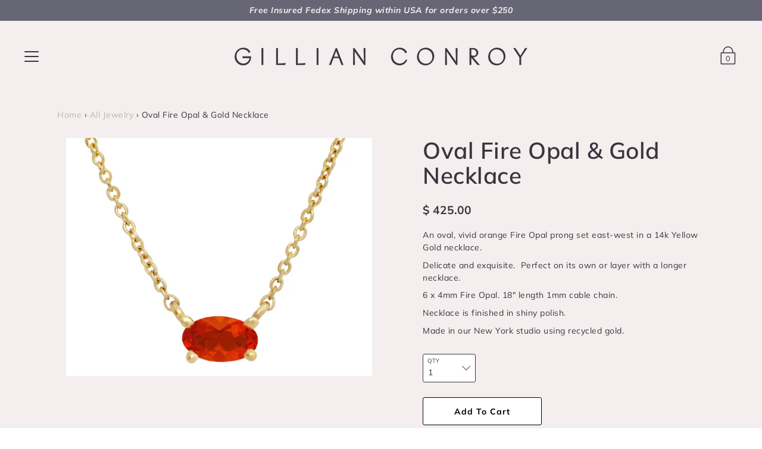

--- FILE ---
content_type: text/html; charset=utf-8
request_url: https://gillianconroy.com/products/oval-fire-opal-gold-necklace
body_size: 32087
content:
<!DOCTYPE html>
<!--[if IE 9 ]><html class="ie9 no-js"><![endif]-->
<!--[if (gt IE 9)|!(IE)]><!--><html class="no-js"><!--<![endif]-->
<!--[if IE]><!--><html class="ie"><!--<![endif]-->

<head>
   


<link rel="preconnect" href="//fonts.shopifycdn.com/" crossorigin>
<link rel="preconnect" href="//cdn.shopify.com/" crossorigin>
<link rel="preconnect" href="//v.shopify.com/" crossorigin>
<link rel="dns-prefetch" href="//gillianconroy.com" crossorigin>
<link rel="dns-prefetch" href="//gillian-conroy-fine-jewelry.myshopify.com" crossorigin>
<link rel="dns-prefetch" href="//cdn.shopify.com" crossorigin>
<link rel="dns-prefetch" href="//v.shopify.com" crossorigin>
<link rel="dns-prefetch" href="//fonts.shopifycdn.com" crossorigin>


  <meta charset="utf-8" />

  
  
  <!--[if IE]><meta http-equiv='X-UA-Compatible' content='IE=edge,chrome=1' /><![endif]-->
  <link rel="canonical" href="https://gillianconroy.com/products/oval-fire-opal-gold-necklace" />
  <meta name="viewport" content="width=device-width, initial-scale=1, minimum-scale=1.0, maximum-scale=1.0, user-scalable=no" />
  <!-- /snippets/social-meta-tags.liquid -->



  <meta property="og:type" content="product">
  <meta property="og:title" content="Oval Fire Opal &amp; Gold Necklace">
  
    <meta property="og:image" content="http://gillianconroy.com/cdn/shop/products/fireopal6x4mmnecklace_grande.jpg?v=1654630555">
    <meta property="og:image:secure_url" content="https://gillianconroy.com/cdn/shop/products/fireopal6x4mmnecklace_grande.jpg?v=1654630555">
  
  <meta property="og:description" content="
An oval, vivid orange Fire Opal prong set east-west in a 14k Yellow Gold necklace.
Delicate and exquisite.  Perfect on its own or layer with a longer necklace.
6 x 4mm Fire Opal. 18&quot; length 1mm cable chain.
Necklace is finished in shiny polish.
Made in our New York studio using recycled gold.">
  <meta property="og:price:amount" content="425.00">
  <meta property="og:price:currency" content="USD">


  <meta property="og:url" content="https://gillianconroy.com/products/oval-fire-opal-gold-necklace">

<meta property="og:site_name" content="Gillian Conroy Jewelry">




  <meta name="twitter:card" content="summary">


  <meta name="twitter:title" content="Oval Fire Opal &amp; Gold Necklace">
  <meta name="twitter:description" content="An oval, vivid orange Fire Opal prong set east-west in a 14k Yellow Gold necklace. Delicate and exquisite.  Perfect on its own or layer w...">
  <meta name="twitter:image" content="https://gillianconroy.com/cdn/shop/products/fireopal6x4mmnecklace_grande.jpg?v=1654630555">
  <meta name="twitter:image:width" content="600">
  <meta name="twitter:image:height" content="600">



  <link href="//gillianconroy.com/cdn/shop/t/10/assets/style.scss.css?v=49654081674579313421768334532" rel="stylesheet" type="text/css" media="all" />

  <!-- SCRIPTS -->
  <script src="//gillianconroy.com/cdn/shop/t/10/assets/modernizr.min.js?v=121134517573345565831619267229" type="text/javascript"></script>
  <script src="//gillianconroy.com/cdn/shop/t/10/assets/respond.min.js?v=93990193852539669651619267231" type="text/javascript"></script>
  <script src="//gillianconroy.com/cdn/shopifycloud/storefront/assets/themes_support/shopify_common-5f594365.js" type="text/javascript"></script>
  
  <!-- JQUERY -->
  <script src="https://ajax.googleapis.com/ajax/libs/jquery/1.11.3/jquery.min.js" type="text/javascript"></script>
  <!-- jQuery Dependent -->
  <script src="//gillianconroy.com/cdn/shopifycloud/storefront/assets/themes_support/api.jquery-7ab1a3a4.js" type="text/javascript"></script>
  <script>window.lazySizesConfig = window.lazySizesConfig || {};</script>
  <script src="//gillianconroy.com/cdn/shop/t/10/assets/lazysizes.js?v=62480953726719776521619267226" async=""></script>
  <script src="//gillianconroy.com/cdn/shop/t/10/assets/handlebars.min.js?v=19896317728810226151619267219" type="text/javascript"></script>
  <script src="//gillianconroy.com/cdn/shop/t/10/assets/valencia.js?v=181391277557271274361619267234" type="text/javascript"></script>
  <script>window.performance && window.performance.mark && window.performance.mark('shopify.content_for_header.start');</script><meta name="facebook-domain-verification" content="ggmdjtre8z7zj02l7sxjnxkkcnzkru">
<meta name="facebook-domain-verification" content="68ot7rgvzyljcsggrdyr1jkwj3u8qc">
<meta id="shopify-digital-wallet" name="shopify-digital-wallet" content="/11349358/digital_wallets/dialog">
<meta name="shopify-checkout-api-token" content="3961ea6e45e99db06a16914c00cc226a">
<meta id="in-context-paypal-metadata" data-shop-id="11349358" data-venmo-supported="false" data-environment="production" data-locale="en_US" data-paypal-v4="true" data-currency="USD">
<link rel="alternate" type="application/json+oembed" href="https://gillianconroy.com/products/oval-fire-opal-gold-necklace.oembed">
<script async="async" src="/checkouts/internal/preloads.js?locale=en-US"></script>
<link rel="preconnect" href="https://shop.app" crossorigin="anonymous">
<script async="async" src="https://shop.app/checkouts/internal/preloads.js?locale=en-US&shop_id=11349358" crossorigin="anonymous"></script>
<script id="apple-pay-shop-capabilities" type="application/json">{"shopId":11349358,"countryCode":"US","currencyCode":"USD","merchantCapabilities":["supports3DS"],"merchantId":"gid:\/\/shopify\/Shop\/11349358","merchantName":"Gillian Conroy Jewelry","requiredBillingContactFields":["postalAddress","email","phone"],"requiredShippingContactFields":["postalAddress","email","phone"],"shippingType":"shipping","supportedNetworks":["visa","masterCard","amex","discover","elo","jcb"],"total":{"type":"pending","label":"Gillian Conroy Jewelry","amount":"1.00"},"shopifyPaymentsEnabled":true,"supportsSubscriptions":true}</script>
<script id="shopify-features" type="application/json">{"accessToken":"3961ea6e45e99db06a16914c00cc226a","betas":["rich-media-storefront-analytics"],"domain":"gillianconroy.com","predictiveSearch":true,"shopId":11349358,"locale":"en"}</script>
<script>var Shopify = Shopify || {};
Shopify.shop = "gillian-conroy-fine-jewelry.myshopify.com";
Shopify.locale = "en";
Shopify.currency = {"active":"USD","rate":"1.0"};
Shopify.country = "US";
Shopify.theme = {"name":"MeroxIO Optimized","id":122141507778,"schema_name":"Modular","schema_version":"1.2.7","theme_store_id":849,"role":"main"};
Shopify.theme.handle = "null";
Shopify.theme.style = {"id":null,"handle":null};
Shopify.cdnHost = "gillianconroy.com/cdn";
Shopify.routes = Shopify.routes || {};
Shopify.routes.root = "/";</script>
<script type="module">!function(o){(o.Shopify=o.Shopify||{}).modules=!0}(window);</script>
<script>!function(o){function n(){var o=[];function n(){o.push(Array.prototype.slice.apply(arguments))}return n.q=o,n}var t=o.Shopify=o.Shopify||{};t.loadFeatures=n(),t.autoloadFeatures=n()}(window);</script>
<script>
  window.ShopifyPay = window.ShopifyPay || {};
  window.ShopifyPay.apiHost = "shop.app\/pay";
  window.ShopifyPay.redirectState = null;
</script>
<script id="shop-js-analytics" type="application/json">{"pageType":"product"}</script>
<script defer="defer" async type="module" src="//gillianconroy.com/cdn/shopifycloud/shop-js/modules/v2/client.init-shop-cart-sync_BT-GjEfc.en.esm.js"></script>
<script defer="defer" async type="module" src="//gillianconroy.com/cdn/shopifycloud/shop-js/modules/v2/chunk.common_D58fp_Oc.esm.js"></script>
<script defer="defer" async type="module" src="//gillianconroy.com/cdn/shopifycloud/shop-js/modules/v2/chunk.modal_xMitdFEc.esm.js"></script>
<script type="module">
  await import("//gillianconroy.com/cdn/shopifycloud/shop-js/modules/v2/client.init-shop-cart-sync_BT-GjEfc.en.esm.js");
await import("//gillianconroy.com/cdn/shopifycloud/shop-js/modules/v2/chunk.common_D58fp_Oc.esm.js");
await import("//gillianconroy.com/cdn/shopifycloud/shop-js/modules/v2/chunk.modal_xMitdFEc.esm.js");

  window.Shopify.SignInWithShop?.initShopCartSync?.({"fedCMEnabled":true,"windoidEnabled":true});

</script>
<script>
  window.Shopify = window.Shopify || {};
  if (!window.Shopify.featureAssets) window.Shopify.featureAssets = {};
  window.Shopify.featureAssets['shop-js'] = {"shop-cart-sync":["modules/v2/client.shop-cart-sync_DZOKe7Ll.en.esm.js","modules/v2/chunk.common_D58fp_Oc.esm.js","modules/v2/chunk.modal_xMitdFEc.esm.js"],"init-fed-cm":["modules/v2/client.init-fed-cm_B6oLuCjv.en.esm.js","modules/v2/chunk.common_D58fp_Oc.esm.js","modules/v2/chunk.modal_xMitdFEc.esm.js"],"shop-cash-offers":["modules/v2/client.shop-cash-offers_D2sdYoxE.en.esm.js","modules/v2/chunk.common_D58fp_Oc.esm.js","modules/v2/chunk.modal_xMitdFEc.esm.js"],"shop-login-button":["modules/v2/client.shop-login-button_QeVjl5Y3.en.esm.js","modules/v2/chunk.common_D58fp_Oc.esm.js","modules/v2/chunk.modal_xMitdFEc.esm.js"],"pay-button":["modules/v2/client.pay-button_DXTOsIq6.en.esm.js","modules/v2/chunk.common_D58fp_Oc.esm.js","modules/v2/chunk.modal_xMitdFEc.esm.js"],"shop-button":["modules/v2/client.shop-button_DQZHx9pm.en.esm.js","modules/v2/chunk.common_D58fp_Oc.esm.js","modules/v2/chunk.modal_xMitdFEc.esm.js"],"avatar":["modules/v2/client.avatar_BTnouDA3.en.esm.js"],"init-windoid":["modules/v2/client.init-windoid_CR1B-cfM.en.esm.js","modules/v2/chunk.common_D58fp_Oc.esm.js","modules/v2/chunk.modal_xMitdFEc.esm.js"],"init-shop-for-new-customer-accounts":["modules/v2/client.init-shop-for-new-customer-accounts_C_vY_xzh.en.esm.js","modules/v2/client.shop-login-button_QeVjl5Y3.en.esm.js","modules/v2/chunk.common_D58fp_Oc.esm.js","modules/v2/chunk.modal_xMitdFEc.esm.js"],"init-shop-email-lookup-coordinator":["modules/v2/client.init-shop-email-lookup-coordinator_BI7n9ZSv.en.esm.js","modules/v2/chunk.common_D58fp_Oc.esm.js","modules/v2/chunk.modal_xMitdFEc.esm.js"],"init-shop-cart-sync":["modules/v2/client.init-shop-cart-sync_BT-GjEfc.en.esm.js","modules/v2/chunk.common_D58fp_Oc.esm.js","modules/v2/chunk.modal_xMitdFEc.esm.js"],"shop-toast-manager":["modules/v2/client.shop-toast-manager_DiYdP3xc.en.esm.js","modules/v2/chunk.common_D58fp_Oc.esm.js","modules/v2/chunk.modal_xMitdFEc.esm.js"],"init-customer-accounts":["modules/v2/client.init-customer-accounts_D9ZNqS-Q.en.esm.js","modules/v2/client.shop-login-button_QeVjl5Y3.en.esm.js","modules/v2/chunk.common_D58fp_Oc.esm.js","modules/v2/chunk.modal_xMitdFEc.esm.js"],"init-customer-accounts-sign-up":["modules/v2/client.init-customer-accounts-sign-up_iGw4briv.en.esm.js","modules/v2/client.shop-login-button_QeVjl5Y3.en.esm.js","modules/v2/chunk.common_D58fp_Oc.esm.js","modules/v2/chunk.modal_xMitdFEc.esm.js"],"shop-follow-button":["modules/v2/client.shop-follow-button_CqMgW2wH.en.esm.js","modules/v2/chunk.common_D58fp_Oc.esm.js","modules/v2/chunk.modal_xMitdFEc.esm.js"],"checkout-modal":["modules/v2/client.checkout-modal_xHeaAweL.en.esm.js","modules/v2/chunk.common_D58fp_Oc.esm.js","modules/v2/chunk.modal_xMitdFEc.esm.js"],"shop-login":["modules/v2/client.shop-login_D91U-Q7h.en.esm.js","modules/v2/chunk.common_D58fp_Oc.esm.js","modules/v2/chunk.modal_xMitdFEc.esm.js"],"lead-capture":["modules/v2/client.lead-capture_BJmE1dJe.en.esm.js","modules/v2/chunk.common_D58fp_Oc.esm.js","modules/v2/chunk.modal_xMitdFEc.esm.js"],"payment-terms":["modules/v2/client.payment-terms_Ci9AEqFq.en.esm.js","modules/v2/chunk.common_D58fp_Oc.esm.js","modules/v2/chunk.modal_xMitdFEc.esm.js"]};
</script>
<script id="__st">var __st={"a":11349358,"offset":-18000,"reqid":"fb8b69a5-0da1-4300-99ac-a8798b39ea52-1769325742","pageurl":"gillianconroy.com\/products\/oval-fire-opal-gold-necklace","u":"1a9cbd6ce6e5","p":"product","rtyp":"product","rid":7412592836802};</script>
<script>window.ShopifyPaypalV4VisibilityTracking = true;</script>
<script id="captcha-bootstrap">!function(){'use strict';const t='contact',e='account',n='new_comment',o=[[t,t],['blogs',n],['comments',n],[t,'customer']],c=[[e,'customer_login'],[e,'guest_login'],[e,'recover_customer_password'],[e,'create_customer']],r=t=>t.map((([t,e])=>`form[action*='/${t}']:not([data-nocaptcha='true']) input[name='form_type'][value='${e}']`)).join(','),a=t=>()=>t?[...document.querySelectorAll(t)].map((t=>t.form)):[];function s(){const t=[...o],e=r(t);return a(e)}const i='password',u='form_key',d=['recaptcha-v3-token','g-recaptcha-response','h-captcha-response',i],f=()=>{try{return window.sessionStorage}catch{return}},m='__shopify_v',_=t=>t.elements[u];function p(t,e,n=!1){try{const o=window.sessionStorage,c=JSON.parse(o.getItem(e)),{data:r}=function(t){const{data:e,action:n}=t;return t[m]||n?{data:e,action:n}:{data:t,action:n}}(c);for(const[e,n]of Object.entries(r))t.elements[e]&&(t.elements[e].value=n);n&&o.removeItem(e)}catch(o){console.error('form repopulation failed',{error:o})}}const l='form_type',E='cptcha';function T(t){t.dataset[E]=!0}const w=window,h=w.document,L='Shopify',v='ce_forms',y='captcha';let A=!1;((t,e)=>{const n=(g='f06e6c50-85a8-45c8-87d0-21a2b65856fe',I='https://cdn.shopify.com/shopifycloud/storefront-forms-hcaptcha/ce_storefront_forms_captcha_hcaptcha.v1.5.2.iife.js',D={infoText:'Protected by hCaptcha',privacyText:'Privacy',termsText:'Terms'},(t,e,n)=>{const o=w[L][v],c=o.bindForm;if(c)return c(t,g,e,D).then(n);var r;o.q.push([[t,g,e,D],n]),r=I,A||(h.body.append(Object.assign(h.createElement('script'),{id:'captcha-provider',async:!0,src:r})),A=!0)});var g,I,D;w[L]=w[L]||{},w[L][v]=w[L][v]||{},w[L][v].q=[],w[L][y]=w[L][y]||{},w[L][y].protect=function(t,e){n(t,void 0,e),T(t)},Object.freeze(w[L][y]),function(t,e,n,w,h,L){const[v,y,A,g]=function(t,e,n){const i=e?o:[],u=t?c:[],d=[...i,...u],f=r(d),m=r(i),_=r(d.filter((([t,e])=>n.includes(e))));return[a(f),a(m),a(_),s()]}(w,h,L),I=t=>{const e=t.target;return e instanceof HTMLFormElement?e:e&&e.form},D=t=>v().includes(t);t.addEventListener('submit',(t=>{const e=I(t);if(!e)return;const n=D(e)&&!e.dataset.hcaptchaBound&&!e.dataset.recaptchaBound,o=_(e),c=g().includes(e)&&(!o||!o.value);(n||c)&&t.preventDefault(),c&&!n&&(function(t){try{if(!f())return;!function(t){const e=f();if(!e)return;const n=_(t);if(!n)return;const o=n.value;o&&e.removeItem(o)}(t);const e=Array.from(Array(32),(()=>Math.random().toString(36)[2])).join('');!function(t,e){_(t)||t.append(Object.assign(document.createElement('input'),{type:'hidden',name:u})),t.elements[u].value=e}(t,e),function(t,e){const n=f();if(!n)return;const o=[...t.querySelectorAll(`input[type='${i}']`)].map((({name:t})=>t)),c=[...d,...o],r={};for(const[a,s]of new FormData(t).entries())c.includes(a)||(r[a]=s);n.setItem(e,JSON.stringify({[m]:1,action:t.action,data:r}))}(t,e)}catch(e){console.error('failed to persist form',e)}}(e),e.submit())}));const S=(t,e)=>{t&&!t.dataset[E]&&(n(t,e.some((e=>e===t))),T(t))};for(const o of['focusin','change'])t.addEventListener(o,(t=>{const e=I(t);D(e)&&S(e,y())}));const B=e.get('form_key'),M=e.get(l),P=B&&M;t.addEventListener('DOMContentLoaded',(()=>{const t=y();if(P)for(const e of t)e.elements[l].value===M&&p(e,B);[...new Set([...A(),...v().filter((t=>'true'===t.dataset.shopifyCaptcha))])].forEach((e=>S(e,t)))}))}(h,new URLSearchParams(w.location.search),n,t,e,['guest_login'])})(!0,!0)}();</script>
<script integrity="sha256-4kQ18oKyAcykRKYeNunJcIwy7WH5gtpwJnB7kiuLZ1E=" data-source-attribution="shopify.loadfeatures" defer="defer" src="//gillianconroy.com/cdn/shopifycloud/storefront/assets/storefront/load_feature-a0a9edcb.js" crossorigin="anonymous"></script>
<script crossorigin="anonymous" defer="defer" src="//gillianconroy.com/cdn/shopifycloud/storefront/assets/shopify_pay/storefront-65b4c6d7.js?v=20250812"></script>
<script data-source-attribution="shopify.dynamic_checkout.dynamic.init">var Shopify=Shopify||{};Shopify.PaymentButton=Shopify.PaymentButton||{isStorefrontPortableWallets:!0,init:function(){window.Shopify.PaymentButton.init=function(){};var t=document.createElement("script");t.src="https://gillianconroy.com/cdn/shopifycloud/portable-wallets/latest/portable-wallets.en.js",t.type="module",document.head.appendChild(t)}};
</script>
<script data-source-attribution="shopify.dynamic_checkout.buyer_consent">
  function portableWalletsHideBuyerConsent(e){var t=document.getElementById("shopify-buyer-consent"),n=document.getElementById("shopify-subscription-policy-button");t&&n&&(t.classList.add("hidden"),t.setAttribute("aria-hidden","true"),n.removeEventListener("click",e))}function portableWalletsShowBuyerConsent(e){var t=document.getElementById("shopify-buyer-consent"),n=document.getElementById("shopify-subscription-policy-button");t&&n&&(t.classList.remove("hidden"),t.removeAttribute("aria-hidden"),n.addEventListener("click",e))}window.Shopify?.PaymentButton&&(window.Shopify.PaymentButton.hideBuyerConsent=portableWalletsHideBuyerConsent,window.Shopify.PaymentButton.showBuyerConsent=portableWalletsShowBuyerConsent);
</script>
<script>
  function portableWalletsCleanup(e){e&&e.src&&console.error("Failed to load portable wallets script "+e.src);var t=document.querySelectorAll("shopify-accelerated-checkout .shopify-payment-button__skeleton, shopify-accelerated-checkout-cart .wallet-cart-button__skeleton"),e=document.getElementById("shopify-buyer-consent");for(let e=0;e<t.length;e++)t[e].remove();e&&e.remove()}function portableWalletsNotLoadedAsModule(e){e instanceof ErrorEvent&&"string"==typeof e.message&&e.message.includes("import.meta")&&"string"==typeof e.filename&&e.filename.includes("portable-wallets")&&(window.removeEventListener("error",portableWalletsNotLoadedAsModule),window.Shopify.PaymentButton.failedToLoad=e,"loading"===document.readyState?document.addEventListener("DOMContentLoaded",window.Shopify.PaymentButton.init):window.Shopify.PaymentButton.init())}window.addEventListener("error",portableWalletsNotLoadedAsModule);
</script>

<script type="module" src="https://gillianconroy.com/cdn/shopifycloud/portable-wallets/latest/portable-wallets.en.js" onError="portableWalletsCleanup(this)" crossorigin="anonymous"></script>
<script nomodule>
  document.addEventListener("DOMContentLoaded", portableWalletsCleanup);
</script>

<link id="shopify-accelerated-checkout-styles" rel="stylesheet" media="screen" href="https://gillianconroy.com/cdn/shopifycloud/portable-wallets/latest/accelerated-checkout-backwards-compat.css" crossorigin="anonymous">
<style id="shopify-accelerated-checkout-cart">
        #shopify-buyer-consent {
  margin-top: 1em;
  display: inline-block;
  width: 100%;
}

#shopify-buyer-consent.hidden {
  display: none;
}

#shopify-subscription-policy-button {
  background: none;
  border: none;
  padding: 0;
  text-decoration: underline;
  font-size: inherit;
  cursor: pointer;
}

#shopify-subscription-policy-button::before {
  box-shadow: none;
}

      </style>

<script>window.performance && window.performance.mark && window.performance.mark('shopify.content_for_header.end');</script>

  <title>
  Oval Fire Opal &amp; Gold Necklace &ndash; Gillian Conroy Jewelry
  </title>

<link href="https://monorail-edge.shopifysvc.com" rel="dns-prefetch">
<script>(function(){if ("sendBeacon" in navigator && "performance" in window) {try {var session_token_from_headers = performance.getEntriesByType('navigation')[0].serverTiming.find(x => x.name == '_s').description;} catch {var session_token_from_headers = undefined;}var session_cookie_matches = document.cookie.match(/_shopify_s=([^;]*)/);var session_token_from_cookie = session_cookie_matches && session_cookie_matches.length === 2 ? session_cookie_matches[1] : "";var session_token = session_token_from_headers || session_token_from_cookie || "";function handle_abandonment_event(e) {var entries = performance.getEntries().filter(function(entry) {return /monorail-edge.shopifysvc.com/.test(entry.name);});if (!window.abandonment_tracked && entries.length === 0) {window.abandonment_tracked = true;var currentMs = Date.now();var navigation_start = performance.timing.navigationStart;var payload = {shop_id: 11349358,url: window.location.href,navigation_start,duration: currentMs - navigation_start,session_token,page_type: "product"};window.navigator.sendBeacon("https://monorail-edge.shopifysvc.com/v1/produce", JSON.stringify({schema_id: "online_store_buyer_site_abandonment/1.1",payload: payload,metadata: {event_created_at_ms: currentMs,event_sent_at_ms: currentMs}}));}}window.addEventListener('pagehide', handle_abandonment_event);}}());</script>
<script id="web-pixels-manager-setup">(function e(e,d,r,n,o){if(void 0===o&&(o={}),!Boolean(null===(a=null===(i=window.Shopify)||void 0===i?void 0:i.analytics)||void 0===a?void 0:a.replayQueue)){var i,a;window.Shopify=window.Shopify||{};var t=window.Shopify;t.analytics=t.analytics||{};var s=t.analytics;s.replayQueue=[],s.publish=function(e,d,r){return s.replayQueue.push([e,d,r]),!0};try{self.performance.mark("wpm:start")}catch(e){}var l=function(){var e={modern:/Edge?\/(1{2}[4-9]|1[2-9]\d|[2-9]\d{2}|\d{4,})\.\d+(\.\d+|)|Firefox\/(1{2}[4-9]|1[2-9]\d|[2-9]\d{2}|\d{4,})\.\d+(\.\d+|)|Chrom(ium|e)\/(9{2}|\d{3,})\.\d+(\.\d+|)|(Maci|X1{2}).+ Version\/(15\.\d+|(1[6-9]|[2-9]\d|\d{3,})\.\d+)([,.]\d+|)( \(\w+\)|)( Mobile\/\w+|) Safari\/|Chrome.+OPR\/(9{2}|\d{3,})\.\d+\.\d+|(CPU[ +]OS|iPhone[ +]OS|CPU[ +]iPhone|CPU IPhone OS|CPU iPad OS)[ +]+(15[._]\d+|(1[6-9]|[2-9]\d|\d{3,})[._]\d+)([._]\d+|)|Android:?[ /-](13[3-9]|1[4-9]\d|[2-9]\d{2}|\d{4,})(\.\d+|)(\.\d+|)|Android.+Firefox\/(13[5-9]|1[4-9]\d|[2-9]\d{2}|\d{4,})\.\d+(\.\d+|)|Android.+Chrom(ium|e)\/(13[3-9]|1[4-9]\d|[2-9]\d{2}|\d{4,})\.\d+(\.\d+|)|SamsungBrowser\/([2-9]\d|\d{3,})\.\d+/,legacy:/Edge?\/(1[6-9]|[2-9]\d|\d{3,})\.\d+(\.\d+|)|Firefox\/(5[4-9]|[6-9]\d|\d{3,})\.\d+(\.\d+|)|Chrom(ium|e)\/(5[1-9]|[6-9]\d|\d{3,})\.\d+(\.\d+|)([\d.]+$|.*Safari\/(?![\d.]+ Edge\/[\d.]+$))|(Maci|X1{2}).+ Version\/(10\.\d+|(1[1-9]|[2-9]\d|\d{3,})\.\d+)([,.]\d+|)( \(\w+\)|)( Mobile\/\w+|) Safari\/|Chrome.+OPR\/(3[89]|[4-9]\d|\d{3,})\.\d+\.\d+|(CPU[ +]OS|iPhone[ +]OS|CPU[ +]iPhone|CPU IPhone OS|CPU iPad OS)[ +]+(10[._]\d+|(1[1-9]|[2-9]\d|\d{3,})[._]\d+)([._]\d+|)|Android:?[ /-](13[3-9]|1[4-9]\d|[2-9]\d{2}|\d{4,})(\.\d+|)(\.\d+|)|Mobile Safari.+OPR\/([89]\d|\d{3,})\.\d+\.\d+|Android.+Firefox\/(13[5-9]|1[4-9]\d|[2-9]\d{2}|\d{4,})\.\d+(\.\d+|)|Android.+Chrom(ium|e)\/(13[3-9]|1[4-9]\d|[2-9]\d{2}|\d{4,})\.\d+(\.\d+|)|Android.+(UC? ?Browser|UCWEB|U3)[ /]?(15\.([5-9]|\d{2,})|(1[6-9]|[2-9]\d|\d{3,})\.\d+)\.\d+|SamsungBrowser\/(5\.\d+|([6-9]|\d{2,})\.\d+)|Android.+MQ{2}Browser\/(14(\.(9|\d{2,})|)|(1[5-9]|[2-9]\d|\d{3,})(\.\d+|))(\.\d+|)|K[Aa][Ii]OS\/(3\.\d+|([4-9]|\d{2,})\.\d+)(\.\d+|)/},d=e.modern,r=e.legacy,n=navigator.userAgent;return n.match(d)?"modern":n.match(r)?"legacy":"unknown"}(),u="modern"===l?"modern":"legacy",c=(null!=n?n:{modern:"",legacy:""})[u],f=function(e){return[e.baseUrl,"/wpm","/b",e.hashVersion,"modern"===e.buildTarget?"m":"l",".js"].join("")}({baseUrl:d,hashVersion:r,buildTarget:u}),m=function(e){var d=e.version,r=e.bundleTarget,n=e.surface,o=e.pageUrl,i=e.monorailEndpoint;return{emit:function(e){var a=e.status,t=e.errorMsg,s=(new Date).getTime(),l=JSON.stringify({metadata:{event_sent_at_ms:s},events:[{schema_id:"web_pixels_manager_load/3.1",payload:{version:d,bundle_target:r,page_url:o,status:a,surface:n,error_msg:t},metadata:{event_created_at_ms:s}}]});if(!i)return console&&console.warn&&console.warn("[Web Pixels Manager] No Monorail endpoint provided, skipping logging."),!1;try{return self.navigator.sendBeacon.bind(self.navigator)(i,l)}catch(e){}var u=new XMLHttpRequest;try{return u.open("POST",i,!0),u.setRequestHeader("Content-Type","text/plain"),u.send(l),!0}catch(e){return console&&console.warn&&console.warn("[Web Pixels Manager] Got an unhandled error while logging to Monorail."),!1}}}}({version:r,bundleTarget:l,surface:e.surface,pageUrl:self.location.href,monorailEndpoint:e.monorailEndpoint});try{o.browserTarget=l,function(e){var d=e.src,r=e.async,n=void 0===r||r,o=e.onload,i=e.onerror,a=e.sri,t=e.scriptDataAttributes,s=void 0===t?{}:t,l=document.createElement("script"),u=document.querySelector("head"),c=document.querySelector("body");if(l.async=n,l.src=d,a&&(l.integrity=a,l.crossOrigin="anonymous"),s)for(var f in s)if(Object.prototype.hasOwnProperty.call(s,f))try{l.dataset[f]=s[f]}catch(e){}if(o&&l.addEventListener("load",o),i&&l.addEventListener("error",i),u)u.appendChild(l);else{if(!c)throw new Error("Did not find a head or body element to append the script");c.appendChild(l)}}({src:f,async:!0,onload:function(){if(!function(){var e,d;return Boolean(null===(d=null===(e=window.Shopify)||void 0===e?void 0:e.analytics)||void 0===d?void 0:d.initialized)}()){var d=window.webPixelsManager.init(e)||void 0;if(d){var r=window.Shopify.analytics;r.replayQueue.forEach((function(e){var r=e[0],n=e[1],o=e[2];d.publishCustomEvent(r,n,o)})),r.replayQueue=[],r.publish=d.publishCustomEvent,r.visitor=d.visitor,r.initialized=!0}}},onerror:function(){return m.emit({status:"failed",errorMsg:"".concat(f," has failed to load")})},sri:function(e){var d=/^sha384-[A-Za-z0-9+/=]+$/;return"string"==typeof e&&d.test(e)}(c)?c:"",scriptDataAttributes:o}),m.emit({status:"loading"})}catch(e){m.emit({status:"failed",errorMsg:(null==e?void 0:e.message)||"Unknown error"})}}})({shopId: 11349358,storefrontBaseUrl: "https://gillianconroy.com",extensionsBaseUrl: "https://extensions.shopifycdn.com/cdn/shopifycloud/web-pixels-manager",monorailEndpoint: "https://monorail-edge.shopifysvc.com/unstable/produce_batch",surface: "storefront-renderer",enabledBetaFlags: ["2dca8a86"],webPixelsConfigList: [{"id":"222527682","configuration":"{\"pixel_id\":\"678358549484289\",\"pixel_type\":\"facebook_pixel\",\"metaapp_system_user_token\":\"-\"}","eventPayloadVersion":"v1","runtimeContext":"OPEN","scriptVersion":"ca16bc87fe92b6042fbaa3acc2fbdaa6","type":"APP","apiClientId":2329312,"privacyPurposes":["ANALYTICS","MARKETING","SALE_OF_DATA"],"dataSharingAdjustments":{"protectedCustomerApprovalScopes":["read_customer_address","read_customer_email","read_customer_name","read_customer_personal_data","read_customer_phone"]}},{"id":"67829954","eventPayloadVersion":"v1","runtimeContext":"LAX","scriptVersion":"1","type":"CUSTOM","privacyPurposes":["ANALYTICS"],"name":"Google Analytics tag (migrated)"},{"id":"shopify-app-pixel","configuration":"{}","eventPayloadVersion":"v1","runtimeContext":"STRICT","scriptVersion":"0450","apiClientId":"shopify-pixel","type":"APP","privacyPurposes":["ANALYTICS","MARKETING"]},{"id":"shopify-custom-pixel","eventPayloadVersion":"v1","runtimeContext":"LAX","scriptVersion":"0450","apiClientId":"shopify-pixel","type":"CUSTOM","privacyPurposes":["ANALYTICS","MARKETING"]}],isMerchantRequest: false,initData: {"shop":{"name":"Gillian Conroy Jewelry","paymentSettings":{"currencyCode":"USD"},"myshopifyDomain":"gillian-conroy-fine-jewelry.myshopify.com","countryCode":"US","storefrontUrl":"https:\/\/gillianconroy.com"},"customer":null,"cart":null,"checkout":null,"productVariants":[{"price":{"amount":425.0,"currencyCode":"USD"},"product":{"title":"Oval Fire Opal \u0026 Gold Necklace","vendor":"Gillian Conroy Jewelry","id":"7412592836802","untranslatedTitle":"Oval Fire Opal \u0026 Gold Necklace","url":"\/products\/oval-fire-opal-gold-necklace","type":""},"id":"42073240993986","image":{"src":"\/\/gillianconroy.com\/cdn\/shop\/products\/fireopal6x4mmnecklace.jpg?v=1654630555"},"sku":"","title":"Default Title","untranslatedTitle":"Default Title"}],"purchasingCompany":null},},"https://gillianconroy.com/cdn","fcfee988w5aeb613cpc8e4bc33m6693e112",{"modern":"","legacy":""},{"shopId":"11349358","storefrontBaseUrl":"https:\/\/gillianconroy.com","extensionBaseUrl":"https:\/\/extensions.shopifycdn.com\/cdn\/shopifycloud\/web-pixels-manager","surface":"storefront-renderer","enabledBetaFlags":"[\"2dca8a86\"]","isMerchantRequest":"false","hashVersion":"fcfee988w5aeb613cpc8e4bc33m6693e112","publish":"custom","events":"[[\"page_viewed\",{}],[\"product_viewed\",{\"productVariant\":{\"price\":{\"amount\":425.0,\"currencyCode\":\"USD\"},\"product\":{\"title\":\"Oval Fire Opal \u0026 Gold Necklace\",\"vendor\":\"Gillian Conroy Jewelry\",\"id\":\"7412592836802\",\"untranslatedTitle\":\"Oval Fire Opal \u0026 Gold Necklace\",\"url\":\"\/products\/oval-fire-opal-gold-necklace\",\"type\":\"\"},\"id\":\"42073240993986\",\"image\":{\"src\":\"\/\/gillianconroy.com\/cdn\/shop\/products\/fireopal6x4mmnecklace.jpg?v=1654630555\"},\"sku\":\"\",\"title\":\"Default Title\",\"untranslatedTitle\":\"Default Title\"}}]]"});</script><script>
  window.ShopifyAnalytics = window.ShopifyAnalytics || {};
  window.ShopifyAnalytics.meta = window.ShopifyAnalytics.meta || {};
  window.ShopifyAnalytics.meta.currency = 'USD';
  var meta = {"product":{"id":7412592836802,"gid":"gid:\/\/shopify\/Product\/7412592836802","vendor":"Gillian Conroy Jewelry","type":"","handle":"oval-fire-opal-gold-necklace","variants":[{"id":42073240993986,"price":42500,"name":"Oval Fire Opal \u0026 Gold Necklace","public_title":null,"sku":""}],"remote":false},"page":{"pageType":"product","resourceType":"product","resourceId":7412592836802,"requestId":"fb8b69a5-0da1-4300-99ac-a8798b39ea52-1769325742"}};
  for (var attr in meta) {
    window.ShopifyAnalytics.meta[attr] = meta[attr];
  }
</script>
<script class="analytics">
  (function () {
    var customDocumentWrite = function(content) {
      var jquery = null;

      if (window.jQuery) {
        jquery = window.jQuery;
      } else if (window.Checkout && window.Checkout.$) {
        jquery = window.Checkout.$;
      }

      if (jquery) {
        jquery('body').append(content);
      }
    };

    var hasLoggedConversion = function(token) {
      if (token) {
        return document.cookie.indexOf('loggedConversion=' + token) !== -1;
      }
      return false;
    }

    var setCookieIfConversion = function(token) {
      if (token) {
        var twoMonthsFromNow = new Date(Date.now());
        twoMonthsFromNow.setMonth(twoMonthsFromNow.getMonth() + 2);

        document.cookie = 'loggedConversion=' + token + '; expires=' + twoMonthsFromNow;
      }
    }

    var trekkie = window.ShopifyAnalytics.lib = window.trekkie = window.trekkie || [];
    if (trekkie.integrations) {
      return;
    }
    trekkie.methods = [
      'identify',
      'page',
      'ready',
      'track',
      'trackForm',
      'trackLink'
    ];
    trekkie.factory = function(method) {
      return function() {
        var args = Array.prototype.slice.call(arguments);
        args.unshift(method);
        trekkie.push(args);
        return trekkie;
      };
    };
    for (var i = 0; i < trekkie.methods.length; i++) {
      var key = trekkie.methods[i];
      trekkie[key] = trekkie.factory(key);
    }
    trekkie.load = function(config) {
      trekkie.config = config || {};
      trekkie.config.initialDocumentCookie = document.cookie;
      var first = document.getElementsByTagName('script')[0];
      var script = document.createElement('script');
      script.type = 'text/javascript';
      script.onerror = function(e) {
        var scriptFallback = document.createElement('script');
        scriptFallback.type = 'text/javascript';
        scriptFallback.onerror = function(error) {
                var Monorail = {
      produce: function produce(monorailDomain, schemaId, payload) {
        var currentMs = new Date().getTime();
        var event = {
          schema_id: schemaId,
          payload: payload,
          metadata: {
            event_created_at_ms: currentMs,
            event_sent_at_ms: currentMs
          }
        };
        return Monorail.sendRequest("https://" + monorailDomain + "/v1/produce", JSON.stringify(event));
      },
      sendRequest: function sendRequest(endpointUrl, payload) {
        // Try the sendBeacon API
        if (window && window.navigator && typeof window.navigator.sendBeacon === 'function' && typeof window.Blob === 'function' && !Monorail.isIos12()) {
          var blobData = new window.Blob([payload], {
            type: 'text/plain'
          });

          if (window.navigator.sendBeacon(endpointUrl, blobData)) {
            return true;
          } // sendBeacon was not successful

        } // XHR beacon

        var xhr = new XMLHttpRequest();

        try {
          xhr.open('POST', endpointUrl);
          xhr.setRequestHeader('Content-Type', 'text/plain');
          xhr.send(payload);
        } catch (e) {
          console.log(e);
        }

        return false;
      },
      isIos12: function isIos12() {
        return window.navigator.userAgent.lastIndexOf('iPhone; CPU iPhone OS 12_') !== -1 || window.navigator.userAgent.lastIndexOf('iPad; CPU OS 12_') !== -1;
      }
    };
    Monorail.produce('monorail-edge.shopifysvc.com',
      'trekkie_storefront_load_errors/1.1',
      {shop_id: 11349358,
      theme_id: 122141507778,
      app_name: "storefront",
      context_url: window.location.href,
      source_url: "//gillianconroy.com/cdn/s/trekkie.storefront.8d95595f799fbf7e1d32231b9a28fd43b70c67d3.min.js"});

        };
        scriptFallback.async = true;
        scriptFallback.src = '//gillianconroy.com/cdn/s/trekkie.storefront.8d95595f799fbf7e1d32231b9a28fd43b70c67d3.min.js';
        first.parentNode.insertBefore(scriptFallback, first);
      };
      script.async = true;
      script.src = '//gillianconroy.com/cdn/s/trekkie.storefront.8d95595f799fbf7e1d32231b9a28fd43b70c67d3.min.js';
      first.parentNode.insertBefore(script, first);
    };
    trekkie.load(
      {"Trekkie":{"appName":"storefront","development":false,"defaultAttributes":{"shopId":11349358,"isMerchantRequest":null,"themeId":122141507778,"themeCityHash":"15971414408022263407","contentLanguage":"en","currency":"USD","eventMetadataId":"03788446-18d4-485a-9d39-90be3da34671"},"isServerSideCookieWritingEnabled":true,"monorailRegion":"shop_domain","enabledBetaFlags":["65f19447"]},"Session Attribution":{},"S2S":{"facebookCapiEnabled":true,"source":"trekkie-storefront-renderer","apiClientId":580111}}
    );

    var loaded = false;
    trekkie.ready(function() {
      if (loaded) return;
      loaded = true;

      window.ShopifyAnalytics.lib = window.trekkie;

      var originalDocumentWrite = document.write;
      document.write = customDocumentWrite;
      try { window.ShopifyAnalytics.merchantGoogleAnalytics.call(this); } catch(error) {};
      document.write = originalDocumentWrite;

      window.ShopifyAnalytics.lib.page(null,{"pageType":"product","resourceType":"product","resourceId":7412592836802,"requestId":"fb8b69a5-0da1-4300-99ac-a8798b39ea52-1769325742","shopifyEmitted":true});

      var match = window.location.pathname.match(/checkouts\/(.+)\/(thank_you|post_purchase)/)
      var token = match? match[1]: undefined;
      if (!hasLoggedConversion(token)) {
        setCookieIfConversion(token);
        window.ShopifyAnalytics.lib.track("Viewed Product",{"currency":"USD","variantId":42073240993986,"productId":7412592836802,"productGid":"gid:\/\/shopify\/Product\/7412592836802","name":"Oval Fire Opal \u0026 Gold Necklace","price":"425.00","sku":"","brand":"Gillian Conroy Jewelry","variant":null,"category":"","nonInteraction":true,"remote":false},undefined,undefined,{"shopifyEmitted":true});
      window.ShopifyAnalytics.lib.track("monorail:\/\/trekkie_storefront_viewed_product\/1.1",{"currency":"USD","variantId":42073240993986,"productId":7412592836802,"productGid":"gid:\/\/shopify\/Product\/7412592836802","name":"Oval Fire Opal \u0026 Gold Necklace","price":"425.00","sku":"","brand":"Gillian Conroy Jewelry","variant":null,"category":"","nonInteraction":true,"remote":false,"referer":"https:\/\/gillianconroy.com\/products\/oval-fire-opal-gold-necklace"});
      }
    });


        var eventsListenerScript = document.createElement('script');
        eventsListenerScript.async = true;
        eventsListenerScript.src = "//gillianconroy.com/cdn/shopifycloud/storefront/assets/shop_events_listener-3da45d37.js";
        document.getElementsByTagName('head')[0].appendChild(eventsListenerScript);

})();</script>
  <script>
  if (!window.ga || (window.ga && typeof window.ga !== 'function')) {
    window.ga = function ga() {
      (window.ga.q = window.ga.q || []).push(arguments);
      if (window.Shopify && window.Shopify.analytics && typeof window.Shopify.analytics.publish === 'function') {
        window.Shopify.analytics.publish("ga_stub_called", {}, {sendTo: "google_osp_migration"});
      }
      console.error("Shopify's Google Analytics stub called with:", Array.from(arguments), "\nSee https://help.shopify.com/manual/promoting-marketing/pixels/pixel-migration#google for more information.");
    };
    if (window.Shopify && window.Shopify.analytics && typeof window.Shopify.analytics.publish === 'function') {
      window.Shopify.analytics.publish("ga_stub_initialized", {}, {sendTo: "google_osp_migration"});
    }
  }
</script>
<script
  defer
  src="https://gillianconroy.com/cdn/shopifycloud/perf-kit/shopify-perf-kit-3.0.4.min.js"
  data-application="storefront-renderer"
  data-shop-id="11349358"
  data-render-region="gcp-us-central1"
  data-page-type="product"
  data-theme-instance-id="122141507778"
  data-theme-name="Modular"
  data-theme-version="1.2.7"
  data-monorail-region="shop_domain"
  data-resource-timing-sampling-rate="10"
  data-shs="true"
  data-shs-beacon="true"
  data-shs-export-with-fetch="true"
  data-shs-logs-sample-rate="1"
  data-shs-beacon-endpoint="https://gillianconroy.com/api/collect"
></script>
</head>


<body id="oval-fire-opal-amp-gold-necklace" class="template-product image-hover-light cta-fill-black   show-grid-items-transition" >
  
  <div id="shopify-section-popup" class="shopify-section"><!-- /snippets/popup.liquid -->




<div data-section-id="popup" data-section-type="popup">
	
</div>


</div>

  <div class="pageWrap">

  <div id="shopify-section-header" class="shopify-section">




<div class="js-siteAlert siteAlert container-wrap" data-status="true" data-status-mobile="true">
  <div class="container u-center">
      <div class="row row-lg u-center">
        <div class="block u-center">
          <a href = "/pages/contact">
            <span class="alert-title h4"><p><em><strong>Free Insured Fedex Shipping within USA for orders over $250</strong></em></p><p></p></span>
          </a>
        </div>
      </div>
  </div>
</div>








<style>
@media screen and (min-width: 768px) {
  .main-logo .logo { max-width: 540px; }
}
</style>

<header class="site-header header--no-bg is-standard header--logo_center_links_center header--standard has-announcement-bar has-announcement-bar--mobile template-product" data-section-type="header" data-layout="standard" id="header">
    <div class="container">
        <div class="row row-lg">
            <div class="header-fix-cont">
                <div class="header-fix-cont-inner">
                    <a href="#menu" class="js-menuToggle menuToggle nav-item-fixed nav-item" data-target="nav" aria-expanded="false">
                        <div id="hamburger-menu" class="icon-menu">
                            <div class="diamond-bar"></div>
                            <div id="hamburger-bar" class="icon-bar"></div>
                        </div>
                    </a>

                    <a id="cartTotal" href="/cart" aria-label="item(s) has been added to your cart:" class="js-cartToggle cartToggle nav-item-fixed nav-item diamond-outline" tabindex="2" aria-expanded="false">
                      <svg width="42px" height="52px" viewBox="0 0 21 25" version="1.1" xmlns="http://www.w3.org/2000/svg" xmlns:xlink="http://www.w3.org/1999/xlink">
    <g id="Page-1" stroke="none" stroke-width="1" fill="none" fill-rule="evenodd">
        <path d="M10.5,1.6 C7.29036034,1.6 4.64648287,4.6183258 4.60060619,8.4 L16.3993938,8.4 C16.3535171,4.6183258 13.7096397,1.6 10.5,1.6 Z M3.4474665,9.6 L3.41518915,9.03417106 C3.40507688,8.85690071 3.4,8.67878095 3.4,8.5 C3.4,4.0440531 6.55817935,0.4 10.5,0.4 C14.4418206,0.4 17.6,4.0440531 17.6,8.5 C17.6,8.67878095 17.5949231,8.85690071 17.5848109,9.03417106 L17.5525335,9.6 L3.4474665,9.6 Z M19.1093638,9.60089815 C19.1095767,9.59637884 19.1092978,9.59159151 19.109,9.58647974 L19.109,9.59466911 C19.1091249,9.59681091 19.1092461,9.59888639 19.1093638,9.60089815 Z M19.1137785,9.66215698 C19.1146026,9.67118512 19.1153369,9.67454651 19.1166636,9.68061913 C19.1150665,9.6728505 19.1141547,9.66841593 19.1132436,9.65916249 L19.1137785,9.66215698 Z M1.6,9.60006905 L1.6,23.6024797 L19.109,23.6024797 L19.109,9.60092222 L1.6,9.60006905 Z M1.59939174,9.600069 C1.59893793,9.59567197 1.59946112,9.59114377 1.6,9.58647974 L1.6,9.59480353 C1.59979486,9.5965802 1.59959212,9.59833507 1.59939174,9.600069 Z M20.309,23.6184797 C20.309,24.2718506 19.7783708,24.8024797 19.125,24.8024797 L1.585,24.8024797 C0.930942563,24.8024797 0.4,24.272164 0.4,23.6184797 L0.4,9.58647974 C0.401874146,9.25892137 0.521129512,8.95986976 0.744735931,8.73821567 C0.988257209,8.49469439 1.31824169,8.37979881 1.613,8.40147974 L19.0553287,8.40292857 C19.3899108,8.37963488 19.7218948,8.49484643 19.9652641,8.73821567 C20.1885204,8.96147198 20.3082253,9.26105993 20.3080528,9.57019657 C20.3082491,9.57356468 20.3085649,14.2563257 20.309,23.6184797 Z M0.419117427,9.43347631 C0.422702788,9.41326727 0.425880909,9.40591438 0.431790021,9.39224308 C0.426825193,9.40327674 0.424044504,9.40945645 0.420916144,9.42722959 L0.419117427,9.43347631 Z" id="Combined-Shape" fill="#FFFFFF" fill-rule="nonzero"></path>
    </g>
</svg>
                      <div id="CartToggleItemCount" class="cartToggle-items">0</div>
                    </a>

                    

                    
                      <nav role="navigation" class="nav-standard nav-main">
                        
                        

    

      <div class="nav-search">
        <a  tabindex="2"  id= "firstFocus" class="js-searchToggle searchToggle" aria-expanded="false">
          <svg class="svg-icon icon-search" width="20px" height="20px" viewBox="0 0 20 20" version="1.1" xmlns="http://www.w3.org/2000/svg" xmlns:xlink="http://www.w3.org/1999/xlink">
    <g id="Page-1" stroke="none" stroke-width="1" fill="none" fill-rule="evenodd">
        <g id="icon-search" fill="#000000" fill-rule="nonzero">
            <path d="M19.129,18.164 L14.611,13.644 C15.763,12.271 16.463,10.501 16.463,8.567 C16.463,4.206 12.928,0.671 8.567,0.671 C4.206,0.671 0.671,4.206 0.671,8.567 C0.671,12.928 4.206,16.463 8.567,16.463 C10.501,16.463 12.272,15.765 13.645,14.61 L18.165,19.129 C18.431,19.397 18.864,19.397 19.13,19.129 C19.396,18.863 19.396,18.431 19.129,18.164 Z M8.53051964,15.2499971 C4.85786268,15.2499971 1.88000488,12.2723698 1.88000488,8.59999704 C1.88000488,4.92762429 4.85786268,1.94999695 8.53051964,1.94999695 C12.2031766,1.94999695 15.1800051,4.92762429 15.1800051,8.59999704 C15.1800051,12.2723698 12.2031766,15.2499971 8.53051964,15.2499971 Z" id="Shape"></path>
        </g>
    </g>
</svg>
          <i class="icon-close"></i>
          
        </a>
        <div class="nav-search-overlay">
          <div class="nav-search-scroller">
            <div class="nav-search-container">
              <form action="/search" method="get" class="search-form" role="search" autocomplete="off" autocorrect="off" autocapitalize="off" spellcheck="false" maxlength="250">
                <div class="inputGroup">
                  <label for="search-field" class="accessible-label">Search</label>
                  <input tabindex= "3" class="nav-search-input" name="q" type="search" id="search-field" placeholder="Search store..." value="" />
                  <input type="hidden" name="type" value="product" />
                  <button tabindex= "4" type="submit" class="nav-search-submit icon-arrow-right"></button>
                </div><label for="search-field" class="icon-search"><svg class="svg-icon icon-search" width="20px" height="20px" viewBox="0 0 20 20" version="1.1" xmlns="http://www.w3.org/2000/svg" xmlns:xlink="http://www.w3.org/1999/xlink">
    <g id="Page-1" stroke="none" stroke-width="1" fill="none" fill-rule="evenodd">
        <g id="icon-search" fill="#000000" fill-rule="nonzero">
            <path d="M19.129,18.164 L14.611,13.644 C15.763,12.271 16.463,10.501 16.463,8.567 C16.463,4.206 12.928,0.671 8.567,0.671 C4.206,0.671 0.671,4.206 0.671,8.567 C0.671,12.928 4.206,16.463 8.567,16.463 C10.501,16.463 12.272,15.765 13.645,14.61 L18.165,19.129 C18.431,19.397 18.864,19.397 19.13,19.129 C19.396,18.863 19.396,18.431 19.129,18.164 Z M8.53051964,15.2499971 C4.85786268,15.2499971 1.88000488,12.2723698 1.88000488,8.59999704 C1.88000488,4.92762429 4.85786268,1.94999695 8.53051964,1.94999695 C12.2031766,1.94999695 15.1800051,4.92762429 15.1800051,8.59999704 C15.1800051,12.2723698 12.2031766,15.2499971 8.53051964,15.2499971 Z" id="Shape"></path>
        </g>
    </g>
</svg></label>
                <a tabindex="2" class="js-searchToggle searchToggle" aria-expanded="true">
                  <i class="icon-close"></i>
                </a></form><div id="search-results" class="results"></div></div>
          </div>
        </div>
      </div>
    

    <nav class="menu menu--has-meganav">
      
      
        
          

          

          
          
          
          <li class="menu-item has-submenu ">
            <!-- LINKS -->
            <a aria-haspopup="true"  class = "visible-nav-link" tabindex= "2" href="/pages/meet-gillian" aria-expanded="false">DISCOVER</a>

            
              
<!-- MEGANAV IMAGE AND TEXT --><!-- END MEGANAV IMAGE AND TEXT -->

              <ul class="submenu ">
                

                <!-- SUBMENU LINKS -->
                
                  <li data-levels = "0" class="submenu-item ">
                    <!-- SUBLINK TITLE -->
                    <a aria-haspopup="true"  class = "submenu-item--link " tabindex= "3" href="/pages/here-s-what-we-re-into" aria-expanded="false">What We're Into</a>

                    
                   </li>
                  <!-- END SUBSUBLINK -->
                
                  <li data-levels = "0" class="submenu-item ">
                    <!-- SUBLINK TITLE -->
                    <a aria-haspopup="true"  class = "submenu-item--link " tabindex= "3" href="/pages/meet-gillian" aria-expanded="false">About Gillian</a>

                    
                   </li>
                  <!-- END SUBSUBLINK -->
                
                  <li data-levels = "0" class="submenu-item ">
                    <!-- SUBLINK TITLE -->
                    <a aria-haspopup="true"  class = "submenu-item--link " tabindex= "3" href="/pages/inside-the-studio" aria-expanded="false">Inside the Studio</a>

                    
                   </li>
                  <!-- END SUBSUBLINK -->
                
                  <li data-levels = "0" class="submenu-item ">
                    <!-- SUBLINK TITLE -->
                    <a aria-haspopup="true"  class = "submenu-item--link " tabindex= "3" href="/blogs/ways-we-wear-it" aria-expanded="false">Ways We Wear It</a>

                    
                   </li>
                  <!-- END SUBSUBLINK -->
                
                  <li data-levels = "0" class="submenu-item ">
                    <!-- SUBLINK TITLE -->
                    <a aria-haspopup="true"  class = "submenu-item--link " tabindex= "3" href="/pages/diamond-gemstone-guide" aria-expanded="false">Diamond & Gemstones Guide</a>

                    
                   </li>
                  <!-- END SUBSUBLINK -->
                
                  <li data-levels = "0" class="submenu-item ">
                    <!-- SUBLINK TITLE -->
                    <a aria-haspopup="true"  class = "submenu-item--link " tabindex= "3" href="/blogs/gc-stories" aria-expanded="false">GC Stories</a>

                    
                   </li>
                  <!-- END SUBSUBLINK -->
                
                  <li data-levels = "0" class="submenu-item ">
                    <!-- SUBLINK TITLE -->
                    <a aria-haspopup="true"  class = "submenu-item--link " tabindex= "3" href="/pages/availability-shipping" aria-expanded="false">Availability, Custom Work & Shipping</a>

                    
                   </li>
                  <!-- END SUBSUBLINK -->
                
                  <li data-levels = "0" class="submenu-item ">
                    <!-- SUBLINK TITLE -->
                    <a aria-haspopup="true"  data-last="true"  class = "submenu-item--link " tabindex= "3" href="/pages/where-to-buy" aria-expanded="false">Store Locations</a>

                    
                   </li>
                  <!-- END SUBSUBLINK -->
                

              </ul>

              
           

          </li>
        
          

          

          
          
          
          <li class="menu-item has-submenu menu-item--meganav">
            <!-- LINKS -->
            <a aria-haspopup="true"  class = "visible-nav-link" tabindex= "2" href="/collections/all" aria-expanded="false">SHOP</a>

            
              
                <div class="megamenu-wrapper">
                  <div class="row">
                    <div class="megamenu-inner">
              
<!-- MEGANAV IMAGE AND TEXT --><div class="megamenu__image">





<img class="lazyload fade-in"
                          src="//gillianconroy.com/cdn/shop/files/RESIZED_WEBSITE_0.90ct_cushion_emerald_rose_gold_pave_ring_rose_gold_claire_band_tara_band_emerald_celeste_band_diana_pear_dia_band_i_am_love_demi_band_white_dia_rose_gold_marie_cluster_ring_large_yel_64x.jpg?v=1613733694"
                          data-src="//gillianconroy.com/cdn/shop/files/RESIZED_WEBSITE_0.90ct_cushion_emerald_rose_gold_pave_ring_rose_gold_claire_band_tara_band_emerald_celeste_band_diana_pear_dia_band_i_am_love_demi_band_white_dia_rose_gold_marie_cluster_ring_large_yel_{width}x.jpg?v=1613733694"
                          data-widths="[295,394,590,700,800,1000,1200,1500,1800,1950]"
                          data-aspectratio="1.145710928319624"
                          data-sizes="auto"
                          alt="">
                        <noscript>
                          <img src="//gillianconroy.com/cdn/shopifycloud/storefront/assets/no-image-2048-a2addb12_1024x.gif" alt="">
                        </noscript>
</div><!-- END MEGANAV IMAGE AND TEXT -->

              <ul class="submenu submenu--items-4
">
                

                <!-- SUBMENU LINKS -->
                
                  <li data-levels = "1" class="submenu-item has-submenu">
                    <!-- SUBLINK TITLE -->
                    <a aria-haspopup="true"  class = "submenu-item--link submenu-item__title" tabindex= "3" href="/collections/new-jewelry" aria-expanded="false">What's New</a>

                    
                    <!-- BEGIN SUB SUB LINK -->
                    <ul class="submenu">
                      
                      <!-- SUBMENU LINKS -->
                      
                        <li class="submenu-item">
                          <a  class = "submenu-item--link" tabindex= "3" href="/collections/new-jewelry">New Jewelry</a>
                        </li>
                      
                        <li class="submenu-item">
                          <a  data-last="true"  class = "submenu-item--link" tabindex= "3" href="/collections/new-engagement-wedding">New Engagement & Wedding </a>
                        </li>
                      
                    </ul>
                    
                   </li>
                  <!-- END SUBSUBLINK -->
                
                  <li data-levels = "1" class="submenu-item has-submenu">
                    <!-- SUBLINK TITLE -->
                    <a aria-haspopup="true"  class = "submenu-item--link submenu-item__title" tabindex= "3" href="/collections/jewelry" aria-expanded="false">Jewelry</a>

                    
                    <!-- BEGIN SUB SUB LINK -->
                    <ul class="submenu">
                      
                      <!-- SUBMENU LINKS -->
                      
                        <li class="submenu-item">
                          <a  class = "submenu-item--link" tabindex= "3" href="/collections/jewelry">view all</a>
                        </li>
                      
                        <li class="submenu-item">
                          <a  class = "submenu-item--link" tabindex= "3" href="/collections/rings">Rings </a>
                        </li>
                      
                        <li class="submenu-item">
                          <a  class = "submenu-item--link" tabindex= "3" href="/collections/necklaces">Necklaces</a>
                        </li>
                      
                        <li class="submenu-item">
                          <a  class = "submenu-item--link" tabindex= "3" href="/collections/earrings">Earrings</a>
                        </li>
                      
                        <li class="submenu-item">
                          <a  data-last="true"  class = "submenu-item--link" tabindex= "3" href="/collections/bracelets">Bracelets</a>
                        </li>
                      
                    </ul>
                    
                   </li>
                  <!-- END SUBSUBLINK -->
                
                  <li data-levels = "1" class="submenu-item has-submenu">
                    <!-- SUBLINK TITLE -->
                    <a aria-haspopup="true"  class = "submenu-item--link submenu-item__title" tabindex= "3" href="/collections/engagement-rings" aria-expanded="false">Engagement & Wedding</a>

                    
                    <!-- BEGIN SUB SUB LINK -->
                    <ul class="submenu">
                      
                      <!-- SUBMENU LINKS -->
                      
                        <li class="submenu-item">
                          <a  class = "submenu-item--link" tabindex= "3" href="/collections/engagement-rings">Love & Engagement Rings</a>
                        </li>
                      
                        <li class="submenu-item">
                          <a  class = "submenu-item--link" tabindex= "3" href="/collections/wedding-bands">Wedding Bands & Stacking Rings</a>
                        </li>
                      
                        <li class="submenu-item">
                          <a  class = "submenu-item--link" tabindex= "3" href="/collections/mens-wedding-bands">Men's Wedding Bands</a>
                        </li>
                      
                        <li class="submenu-item">
                          <a  data-last="true"  class = "submenu-item--link" tabindex= "3" href="/collections/wedding-day-jewelry">Wedding Day Jewelry</a>
                        </li>
                      
                    </ul>
                    
                   </li>
                  <!-- END SUBSUBLINK -->
                
                  <li data-levels = "1" class="submenu-item has-submenu">
                    <!-- SUBLINK TITLE -->
                    <a aria-haspopup="true"  data-last="true"  class = "submenu-item--link submenu-item__title" tabindex= "3" href="/collections" aria-expanded="false">Collections</a>

                    
                    <!-- BEGIN SUB SUB LINK -->
                    <ul class="submenu">
                      
                      <!-- SUBMENU LINKS -->
                      
                        <li class="submenu-item">
                          <a  class = "submenu-item--link" tabindex= "3" href="/collections/gc-classics">Most Wanted</a>
                        </li>
                      
                        <li class="submenu-item">
                          <a  class = "submenu-item--link" tabindex= "3" href="/collections/gc-unique">The One & Only</a>
                        </li>
                      
                        <li class="submenu-item">
                          <a  class = "submenu-item--link" tabindex= "3" href="/collections/colored-gemstones">Grey Diamonds & Color Gemstones</a>
                        </li>
                      
                        <li class="submenu-item">
                          <a  class = "submenu-item--link" tabindex= "3" href="/collections/pearl-jewelry">Pearls</a>
                        </li>
                      
                        <li class="submenu-item">
                          <a  class = "submenu-item--link" tabindex= "3" href="/collections/thorn-jewelry">Thorns</a>
                        </li>
                      
                        <li class="submenu-item">
                          <a  data-last="true"  class = "submenu-item--link" tabindex= "3" href="/collections/sold">Recently Sold</a>
                        </li>
                      
                    </ul>
                    
                   </li>
                  <!-- END SUBSUBLINK -->
                

              </ul>

              
                    </div>
                  </div>
                </div>
                <!-- END MEGAMENU WRAPPER -->
              
           

          </li>
        
          

          

          
          
          
          <li class="menu-item ">
            <!-- LINKS -->
            <a   class = "visible-nav-link" tabindex= "2" href="/pages/contact" aria-expanded="false">CONTACT US</a>

            

          </li>
        
      

      
      
    </nav>
    
    
                      </nav>
                    
                </div>
            </div>
            
              
                <a tabindex= "1" href="/" class="visible-nav-link nav-item main-logo">
                    
                    <img src="//gillianconroy.com/cdn/shop/files/GC_Charcoal_c746a26e-9117-4f21-a815-4f81041c93f6_500x.png?v=1636220373" class="logo" alt="">
                </a>
              
            
        </div>
    </div>
</header>


<nav role="navigation" class="nav-container nav-main style-default">
  <div class="nav-inner">
    <div class="nav-mobile-close js-menuToggle" aria-expanded="false">
      <i class="icon-close"></i>
    </div>
    
    

    

      <div class="nav-search">
        <a  id= "firstFocus" class="js-searchToggle searchToggle" aria-expanded="false">
          <svg class="svg-icon icon-search" width="20px" height="20px" viewBox="0 0 20 20" version="1.1" xmlns="http://www.w3.org/2000/svg" xmlns:xlink="http://www.w3.org/1999/xlink">
    <g id="Page-1" stroke="none" stroke-width="1" fill="none" fill-rule="evenodd">
        <g id="icon-search" fill="#000000" fill-rule="nonzero">
            <path d="M19.129,18.164 L14.611,13.644 C15.763,12.271 16.463,10.501 16.463,8.567 C16.463,4.206 12.928,0.671 8.567,0.671 C4.206,0.671 0.671,4.206 0.671,8.567 C0.671,12.928 4.206,16.463 8.567,16.463 C10.501,16.463 12.272,15.765 13.645,14.61 L18.165,19.129 C18.431,19.397 18.864,19.397 19.13,19.129 C19.396,18.863 19.396,18.431 19.129,18.164 Z M8.53051964,15.2499971 C4.85786268,15.2499971 1.88000488,12.2723698 1.88000488,8.59999704 C1.88000488,4.92762429 4.85786268,1.94999695 8.53051964,1.94999695 C12.2031766,1.94999695 15.1800051,4.92762429 15.1800051,8.59999704 C15.1800051,12.2723698 12.2031766,15.2499971 8.53051964,15.2499971 Z" id="Shape"></path>
        </g>
    </g>
</svg>
          <i class="icon-close"></i>
          <span class="nav-search__title">Search</span>
        </a>
        <div class="nav-search-overlay">
          <div class="nav-search-scroller">
            <div class="nav-search-container">
              <form action="/search" method="get" class="search-form" role="search" >
                <div class="inputGroup">
                  <label for="search-field" class="accessible-label">Search</label>
                  <input tabindex= "3" class="nav-search-input" name="q" type="search" id="search-field" placeholder="Search store..." value="" />
                  <input type="hidden" name="type" value="product" />
                  <button tabindex= "4" type="submit" class="nav-search-submit icon-arrow-right"></button>
                </div></form></div>
          </div>
        </div>
      </div>
    

    <nav class="menu ">
      
      
        
          

          

          
          
          
          <li class="menu-item has-submenu ">
            <!-- LINKS -->
            <a aria-haspopup="true"  class = "visible-nav-link" tabindex= "2" href="/pages/meet-gillian" aria-expanded="false">DISCOVER</a>

            
              
<!-- MEGANAV IMAGE AND TEXT --><!-- END MEGANAV IMAGE AND TEXT -->

              <ul class="submenu ">
                
                <!-- BACK LINK -->
                <li class="submenu-back">
                  <a class="submenu-back--link first-back--link" data-sub-links="1" tabindex= "3" href="#0">DISCOVER</a>
                </li>
                

                <!-- SUBMENU LINKS -->
                
                  <li data-levels = "0" class="submenu-item ">
                    <!-- SUBLINK TITLE -->
                    <a aria-haspopup="true"  class = "submenu-item--link " tabindex= "3" href="/pages/here-s-what-we-re-into" aria-expanded="false">What We're Into</a>

                    
                   </li>
                  <!-- END SUBSUBLINK -->
                
                  <li data-levels = "0" class="submenu-item ">
                    <!-- SUBLINK TITLE -->
                    <a aria-haspopup="true"  class = "submenu-item--link " tabindex= "3" href="/pages/meet-gillian" aria-expanded="false">About Gillian</a>

                    
                   </li>
                  <!-- END SUBSUBLINK -->
                
                  <li data-levels = "0" class="submenu-item ">
                    <!-- SUBLINK TITLE -->
                    <a aria-haspopup="true"  class = "submenu-item--link " tabindex= "3" href="/pages/inside-the-studio" aria-expanded="false">Inside the Studio</a>

                    
                   </li>
                  <!-- END SUBSUBLINK -->
                
                  <li data-levels = "0" class="submenu-item ">
                    <!-- SUBLINK TITLE -->
                    <a aria-haspopup="true"  class = "submenu-item--link " tabindex= "3" href="/blogs/ways-we-wear-it" aria-expanded="false">Ways We Wear It</a>

                    
                   </li>
                  <!-- END SUBSUBLINK -->
                
                  <li data-levels = "0" class="submenu-item ">
                    <!-- SUBLINK TITLE -->
                    <a aria-haspopup="true"  class = "submenu-item--link " tabindex= "3" href="/pages/diamond-gemstone-guide" aria-expanded="false">Diamond & Gemstones Guide</a>

                    
                   </li>
                  <!-- END SUBSUBLINK -->
                
                  <li data-levels = "0" class="submenu-item ">
                    <!-- SUBLINK TITLE -->
                    <a aria-haspopup="true"  class = "submenu-item--link " tabindex= "3" href="/blogs/gc-stories" aria-expanded="false">GC Stories</a>

                    
                   </li>
                  <!-- END SUBSUBLINK -->
                
                  <li data-levels = "0" class="submenu-item ">
                    <!-- SUBLINK TITLE -->
                    <a aria-haspopup="true"  class = "submenu-item--link " tabindex= "3" href="/pages/availability-shipping" aria-expanded="false">Availability, Custom Work & Shipping</a>

                    
                   </li>
                  <!-- END SUBSUBLINK -->
                
                  <li data-levels = "0" class="submenu-item ">
                    <!-- SUBLINK TITLE -->
                    <a aria-haspopup="true"  data-last="true"  class = "submenu-item--link " tabindex= "3" href="/pages/where-to-buy" aria-expanded="false">Store Locations</a>

                    
                   </li>
                  <!-- END SUBSUBLINK -->
                

              </ul>

              
           

          </li>
        
          

          

          
          
          
          <li class="menu-item has-submenu ">
            <!-- LINKS -->
            <a aria-haspopup="true"  class = "visible-nav-link" tabindex= "2" href="/collections/all" aria-expanded="false">SHOP</a>

            
              
<!-- MEGANAV IMAGE AND TEXT --><!-- END MEGANAV IMAGE AND TEXT -->

              <ul class="submenu ">
                
                <!-- BACK LINK -->
                <li class="submenu-back">
                  <a class="submenu-back--link first-back--link" data-sub-links="2" tabindex= "3" href="#0">SHOP</a>
                </li>
                

                <!-- SUBMENU LINKS -->
                
                  <li data-levels = "1" class="submenu-item has-submenu">
                    <!-- SUBLINK TITLE -->
                    <a aria-haspopup="true"  class = "submenu-item--link " tabindex= "3" href="/collections/new-jewelry" aria-expanded="false">What's New</a>

                    
                    <!-- BEGIN SUB SUB LINK -->
                    <ul class="submenu">
                      
                      <!-- BACK LINK -->
                      <li class="submenu-back">
                        <a class="submenu-back--link" data-sub-links="2" tabindex= "3" href="#0">What&#39;s New</a>
                      </li>
                      
                      <!-- SUBMENU LINKS -->
                      
                        <li class="submenu-item">
                          <a  class = "submenu-item--link" tabindex= "3" href="/collections/new-jewelry">New Jewelry</a>
                        </li>
                      
                        <li class="submenu-item">
                          <a  data-last="true"  class = "submenu-item--link" tabindex= "3" href="/collections/new-engagement-wedding">New Engagement & Wedding </a>
                        </li>
                      
                    </ul>
                    
                   </li>
                  <!-- END SUBSUBLINK -->
                
                  <li data-levels = "1" class="submenu-item has-submenu">
                    <!-- SUBLINK TITLE -->
                    <a aria-haspopup="true"  class = "submenu-item--link " tabindex= "3" href="/collections/jewelry" aria-expanded="false">Jewelry</a>

                    
                    <!-- BEGIN SUB SUB LINK -->
                    <ul class="submenu">
                      
                      <!-- BACK LINK -->
                      <li class="submenu-back">
                        <a class="submenu-back--link" data-sub-links="2" tabindex= "3" href="#0">Jewelry</a>
                      </li>
                      
                      <!-- SUBMENU LINKS -->
                      
                        <li class="submenu-item">
                          <a  class = "submenu-item--link" tabindex= "3" href="/collections/jewelry">view all</a>
                        </li>
                      
                        <li class="submenu-item">
                          <a  class = "submenu-item--link" tabindex= "3" href="/collections/rings">Rings </a>
                        </li>
                      
                        <li class="submenu-item">
                          <a  class = "submenu-item--link" tabindex= "3" href="/collections/necklaces">Necklaces</a>
                        </li>
                      
                        <li class="submenu-item">
                          <a  class = "submenu-item--link" tabindex= "3" href="/collections/earrings">Earrings</a>
                        </li>
                      
                        <li class="submenu-item">
                          <a  data-last="true"  class = "submenu-item--link" tabindex= "3" href="/collections/bracelets">Bracelets</a>
                        </li>
                      
                    </ul>
                    
                   </li>
                  <!-- END SUBSUBLINK -->
                
                  <li data-levels = "1" class="submenu-item has-submenu">
                    <!-- SUBLINK TITLE -->
                    <a aria-haspopup="true"  class = "submenu-item--link " tabindex= "3" href="/collections/engagement-rings" aria-expanded="false">Engagement & Wedding</a>

                    
                    <!-- BEGIN SUB SUB LINK -->
                    <ul class="submenu">
                      
                      <!-- BACK LINK -->
                      <li class="submenu-back">
                        <a class="submenu-back--link" data-sub-links="2" tabindex= "3" href="#0">Engagement &amp; Wedding</a>
                      </li>
                      
                      <!-- SUBMENU LINKS -->
                      
                        <li class="submenu-item">
                          <a  class = "submenu-item--link" tabindex= "3" href="/collections/engagement-rings">Love & Engagement Rings</a>
                        </li>
                      
                        <li class="submenu-item">
                          <a  class = "submenu-item--link" tabindex= "3" href="/collections/wedding-bands">Wedding Bands & Stacking Rings</a>
                        </li>
                      
                        <li class="submenu-item">
                          <a  class = "submenu-item--link" tabindex= "3" href="/collections/mens-wedding-bands">Men's Wedding Bands</a>
                        </li>
                      
                        <li class="submenu-item">
                          <a  data-last="true"  class = "submenu-item--link" tabindex= "3" href="/collections/wedding-day-jewelry">Wedding Day Jewelry</a>
                        </li>
                      
                    </ul>
                    
                   </li>
                  <!-- END SUBSUBLINK -->
                
                  <li data-levels = "1" class="submenu-item has-submenu">
                    <!-- SUBLINK TITLE -->
                    <a aria-haspopup="true"  data-last="true"  class = "submenu-item--link " tabindex= "3" href="/collections" aria-expanded="false">Collections</a>

                    
                    <!-- BEGIN SUB SUB LINK -->
                    <ul class="submenu">
                      
                      <!-- BACK LINK -->
                      <li class="submenu-back">
                        <a class="submenu-back--link" data-sub-links="2" tabindex= "3" href="#0">Collections</a>
                      </li>
                      
                      <!-- SUBMENU LINKS -->
                      
                        <li class="submenu-item">
                          <a  class = "submenu-item--link" tabindex= "3" href="/collections/gc-classics">Most Wanted</a>
                        </li>
                      
                        <li class="submenu-item">
                          <a  class = "submenu-item--link" tabindex= "3" href="/collections/gc-unique">The One & Only</a>
                        </li>
                      
                        <li class="submenu-item">
                          <a  class = "submenu-item--link" tabindex= "3" href="/collections/colored-gemstones">Grey Diamonds & Color Gemstones</a>
                        </li>
                      
                        <li class="submenu-item">
                          <a  class = "submenu-item--link" tabindex= "3" href="/collections/pearl-jewelry">Pearls</a>
                        </li>
                      
                        <li class="submenu-item">
                          <a  class = "submenu-item--link" tabindex= "3" href="/collections/thorn-jewelry">Thorns</a>
                        </li>
                      
                        <li class="submenu-item">
                          <a  data-last="true"  class = "submenu-item--link" tabindex= "3" href="/collections/sold">Recently Sold</a>
                        </li>
                      
                    </ul>
                    
                   </li>
                  <!-- END SUBSUBLINK -->
                

              </ul>

              
           

          </li>
        
          

          

          
          
          
          <li class="menu-item ">
            <!-- LINKS -->
            <a   class = "visible-nav-link" tabindex= "2" href="/pages/contact" aria-expanded="false">CONTACT US</a>

            

          </li>
        
      

      
      
    </nav>
    
    
      
      <div class="nav-footer">
          <div class="nav-social">
            

            
              <a tabindex= "2" aria-label = "Facebook" href="https://www.facebook.com/Gillian-Conroy-Jewelry-823898227735612/" target="_blank" class="visible-nav-link nav-social-link icon-facebook"></a>
            

            
              <a tabindex= "2" aria-label = "Instagram" href="https://www.instagram.com/gillianconroyjewelry/" target="_blank" class="visible-nav-link nav-social-link icon-instagram"></a>
            

            
              <a tabindex= "2" aria-label = "Pinterest"  href="https://www.pinterest.com/gillianconroyjewelry/" target="_blank" class="visible-nav-link nav-social-link icon-pinterest"></a>
            

            

            

            

            
            <span tabindex="-1" class="last-focusable-element"></span>
          </div>
      </div>
      
    
  </div>
</nav>


  <div class="cartContainer">
    
    <div class="js-cartToggle js-cartToggle-close cart-close icon-close diamond-outline"><div class="diamond"></div></div>
    <div class="scroll">
      <div class="cart-wrapper">


<div id="Cart" class="row cart-row">
  <div class="cart-title block s1 u-center">
    <h1>Your Shopping Cart</h1>

  

  <p>It appears that your cart is currently empty!</p>
  <a tabindex="-1"  class="js-continueShopping button s1 sm_s12 med_s25 lg_s13 xxl_s14">CONTINUE SHOPPING</a>
  </div> <!-- closing tag for title row -->
</div> <!-- close .cart-row -->


    

  </div>
  </div>

  </div>




      <div class="bodyWrap-spacer"></div>



</div>
    <div class="bodyWrap">

      <div id="VariantPopoverContainer" class="popover-container"><div class="popover"></div></div>

<script id="VariantPopover" type="text/x-handlebars-template">
<div class="popover-inner">
	<span class="product-selected-mark is-visible"></span>
	
	<div class="popover-item-thumb" data-bg-src="{{img}}" style="background-image: url('{{img}}');">
		<!--[if IE 8]>
		<img src="{{img}}" />
		<![endif]-->
	</div>
	
	<h4>SELECTED</h4>
	<!-- <i class="icon-arrow-left"></i> -->
</div>
</script>








<div itemscope itemtype="http://schema.org/Product">
	<meta itemprop="url" content="https://gillianconroy.com/products/oval-fire-opal-gold-necklace">
	<meta itemprop="image" content="//gillianconroy.com/cdn/shop/products/fireopal6x4mmnecklace_grande.jpg?v=1654630555">
	
		<div id="shopify-section-product-template" class="shopify-section">

















<!-- Mustache Templates for rendering variant popover -->
<div data-section-id="product-template" data-section-type="product-template">
	<section class="product container-wrap js-product-template clearfix row row-lg js-product-template--product-template product-layout--slideshow" data-show_reviews="false">
		<div class="container">
			<div class="row">
				<div class="breadcrumbs block">
					
					<a href="/" title="Back to the Homepage">Home</a>





  <span class="breadcrumbs-sep">›</span>

  
  
    <a href="/collections/all" title="">All Jewelry</a>
    <span class="breadcrumbs-sep">›</span> 
  

  
       <span>Oval Fire Opal & Gold Necklace</span>
  



					
				</div>
			</div>

			<div class="row row--slideshow js-row--slideshow">
				<div class="product-layout-4--images product-layout-images product-layout-images--medium xxl_s12 xl_s12 lg_s12 s1">
					
					

					
						<div class="productImgSlider js-productImgSlider js-productImgContainer" data-gallery="lightbox" data-dots="false" data-arrows="false" data-zoom="false" id="js-productImgSlider--product-template">
							

								
								

								

								<div class="js-slide product-image--100 product-image product-image--fit product-image--single lazyload fade-in" data-image="//gillianconroy.com/cdn/shop/products/fireopal6x4mmnecklace.jpg?v=1654630555" data-zoom-image="//gillianconroy.com/cdn/shop/products/fireopal6x4mmnecklace.jpg?v=1654630555"  data-id="33570628042946" data-bgset="//gillianconroy.com/cdn/shop/products/fireopal6x4mmnecklace_180x.jpg?v=1654630555 180w 140h,//gillianconroy.com/cdn/shop/products/fireopal6x4mmnecklace_360x.jpg?v=1654630555 360w 280h,//gillianconroy.com/cdn/shop/products/fireopal6x4mmnecklace_540x.jpg?v=1654630555 540w 420h,//gillianconroy.com/cdn/shop/products/fireopal6x4mmnecklace_720x.jpg?v=1654630555 720w 560h,//gillianconroy.com/cdn/shop/products/fireopal6x4mmnecklace_900x.jpg?v=1654630555 900w 700h,//gillianconroy.com/cdn/shop/products/fireopal6x4mmnecklace_1080x.jpg?v=1654630555 1080w 840h,//gillianconroy.com/cdn/shop/products/fireopal6x4mmnecklace_1296x.jpg?v=1654630555 1296w 1008h,//gillianconroy.com/cdn/shop/products/fireopal6x4mmnecklace_1512x.jpg?v=1654630555 1512w 1176h,//gillianconroy.com/cdn/shop/products/fireopal6x4mmnecklace_1728x.jpg?v=1654630555 1728w 1344h,//gillianconroy.com/cdn/shop/products/fireopal6x4mmnecklace_1950x.jpg?v=1654630555 1950w 1517h,//gillianconroy.com/cdn/shop/products/fireopal6x4mmnecklace_2100x.jpg?v=1654630555 2100w 1633h,//gillianconroy.com/cdn/shop/products/fireopal6x4mmnecklace_2260x.jpg?v=1654630555 2260w 1758h,//gillianconroy.com/cdn/shop/products/fireopal6x4mmnecklace_2450x.jpg?v=1654630555 2450w 1906h,//gillianconroy.com/cdn/shop/products/fireopal6x4mmnecklace.jpg?v=1654630555 2592w 2016h" data-sizes="auto" data-parent-fit="contain" data-aspect-ratio="1.2857142857142858">
									<noscript>
										<div class="product-image--no-js" style="background: url(//gillianconroy.com/cdn/shop/products/fireopal6x4mmnecklace_2048x.jpg?v=1654630555) no-repeat center center; background-size: contain;"></div>
									</noscript><a href="//gillianconroy.com/cdn/shop/products/fireopal6x4mmnecklace.jpg?v=1654630555" rel="lightbox" class="product-image-lightbox"></a></div>
							
						</div>

						
					 
				</div>
				<!-- end product-images -->

				<div class="product-info js-product-info product-layout-4--info xxl_s12 xl_s12 lg_s12 s1">
					<div class="product-info__wrapper js-product-info__wrapper">
						<div class="block s1 product-title__wrapper"><h1 itemprop="name" class="product-title">Oval Fire Opal & Gold Necklace</h1>

							<div class="product-price" data-price="42500">
	<div class="sale" style="display: none;">
	    <strike class="product-compare-price"></strike>&nbsp;
	    <span class="product-sale-price" itemprop="price">$ 425.00</span>
  	</div>
	<div class="product-normal-price" itemprop="price" >$ 425.00</div>
</div>

							

							
							<div class="product-container">
								<div class="product-description">
									<meta charset="utf-8">
<p data-mce-fragment="1">An oval, vivid orange Fire Opal prong set east-west in a 14k Yellow Gold necklace.</p>
<p data-mce-fragment="1">Delicate and exquisite.  Perfect on its own or layer with a longer necklace.</p>
<p data-mce-fragment="1">6 x 4mm Fire Opal. 18" length 1mm cable chain.</p>
<p data-mce-fragment="1">Necklace is finished in shiny polish.</p>
<p data-mce-fragment="1">Made in our New York studio using recycled gold.</p>
								</div>
							</div>
							

						</div>
						<div class="product-form block s1">
							<form method="post" action="/cart/add" id="product_form_7412592836802" accept-charset="UTF-8" class="productForm" enctype="multipart/form-data" data-color_swatches="false"><input type="hidden" name="form_type" value="product" /><input type="hidden" name="utf8" value="✓" />
								
								
								
								<div class="productForm-block productForm-block--options-inline ">

									<select id="product-select" name="id">
									
										<option selected value="42073240993986" data-sku="" data-qty="3">
										Default Title - $ 425.00
									</option>
									
									</select>
									
									

								</div>

								<div class="productForm-block">
									<div itemprop="offers" itemscope itemtype="http://schema.org/Offer">
										<meta itemprop="priceCurrency" content="USD">
										<link itemprop="availability" href="http://schema.org/InStock">
                  
                                      <div id="infiniteoptions-container"></div>
                                      
                                      
										
										<div class="productForm-select">
											<label for="quantity">QTY</label>
											<select name="quantity" id="quantity">
												
													<option value="1">1</option>
												
													<option value="2">2</option>
												
													<option value="3">3</option>
												
													<option value="4">4</option>
												
													<option value="5">5</option>
												
													<option value="6">6</option>
												
													<option value="7">7</option>
												
													<option value="8">8</option>
												
													<option value="9">9</option>
												
											</select>
											<span class="selectArrow"></span>
										</div>
										

										<div>
											<button class="productForm-submit js-productForm-submit add-to-cart-btn-style" type="submit" name="checkout" data-handle="oval-fire-opal-gold-necklace" >Add To Cart</button>
										</div>
																				
										
											
												<div data-shopify="payment-button" class="shopify-payment-button"> <shopify-accelerated-checkout recommended="{&quot;supports_subs&quot;:true,&quot;supports_def_opts&quot;:false,&quot;name&quot;:&quot;shop_pay&quot;,&quot;wallet_params&quot;:{&quot;shopId&quot;:11349358,&quot;merchantName&quot;:&quot;Gillian Conroy Jewelry&quot;,&quot;personalized&quot;:true}}" fallback="{&quot;supports_subs&quot;:true,&quot;supports_def_opts&quot;:true,&quot;name&quot;:&quot;buy_it_now&quot;,&quot;wallet_params&quot;:{}}" access-token="3961ea6e45e99db06a16914c00cc226a" buyer-country="US" buyer-locale="en" buyer-currency="USD" variant-params="[{&quot;id&quot;:42073240993986,&quot;requiresShipping&quot;:true}]" shop-id="11349358" enabled-flags="[&quot;ae0f5bf6&quot;]" > <div class="shopify-payment-button__button" role="button" disabled aria-hidden="true" style="background-color: transparent; border: none"> <div class="shopify-payment-button__skeleton">&nbsp;</div> </div> <div class="shopify-payment-button__more-options shopify-payment-button__skeleton" role="button" disabled aria-hidden="true">&nbsp;</div> </shopify-accelerated-checkout> <small id="shopify-buyer-consent" class="hidden" aria-hidden="true" data-consent-type="subscription"> This item is a recurring or deferred purchase. By continuing, I agree to the <span id="shopify-subscription-policy-button">cancellation policy</span> and authorize you to charge my payment method at the prices, frequency and dates listed on this page until my order is fulfilled or I cancel, if permitted. </small> </div>
											
										
									
									</div>
								</div>
							<input type="hidden" name="product-id" value="7412592836802" /><input type="hidden" name="section-id" value="product-template" /></form>
							
							

							
							<div class="product-share">
								<span class="socialBar p">




  <a aria-label = "Twitter" target="_blank" href="//twitter.com/intent/tweet?text=Oval%20Fire%20Opal%20%26%20Gold%20Necklace%20-%20Gillian%20Conroy%20Jewelry&amp;url=https://gillianconroy.com/products/oval-fire-opal-gold-necklace" class="share-link icon-twitter diamond-outline" data-network="twitter"><div class="diamond"></div></a>


  <a aria-label = "Facebook" target="_blank" href="//www.facebook.com/sharer.php?u=https://gillianconroy.com/products/oval-fire-opal-gold-necklace" class="share-link icon-facebook diamond-outline" data-network="facebook"><div class="diamond"></div></a>


  <a aria-label = "Google Plus" target="_blank" href="//plus.google.com/share?url=https://gillianconroy.com/products/oval-fire-opal-gold-necklace" class="share-link icon-googleplus diamond-outline" data-network="googleplus"><div class="diamond"></div></a>


  <a aria-label = "Pinterest" target="_blank" href="//pinterest.com/pin/create/button/?description=Oval%20Fire%20Opal%20%26%20Gold%20Necklace%20-%20Gillian%20Conroy%20Jewelry&amp;url=https://gillianconroy.com/products/oval-fire-opal-gold-necklace&amp;media=//gillianconroy.com/cdn/shop/products/fireopal6x4mmnecklace.jpg?v=1654630555" class="share-link icon-pinterest diamond-outline" data-network="pinterest"><div class="diamond"></div></a>

</span>
							</div>
							

							

							
							
						</div>
					</div>
				</div>
			</div>
		</div>
	</section>

	
<div id="add-to-cart-bar" class="product-bar">
	<form method="post" action="/cart/add" id="product_form_7412592836802" accept-charset="UTF-8" class="productForm product-bar__form" enctype="multipart/form-data" data-color_swatches="false"><input type="hidden" name="form_type" value="product" /><input type="hidden" name="utf8" value="✓" />
    <div class="productForm-block">
  		<select id="product-bar-select" name="id">
      
        <option selected value="42073240993986" data-sku="">
        Default Title - $ 425.00
      	</option>
      
      </select>
    </div>
    
    <input type="hidden" class="inputCounter" name="quantity" value="1" />
    
    <div class="productForm-block">
      <button class="productForm-submit js-productForm-submit" type="submit" name="checkout" data-handle="oval-fire-opal-gold-necklace">Add To Cart</button>
    </div>
  <input type="hidden" name="product-id" value="7412592836802" /><input type="hidden" name="section-id" value="product-template" /></form>

  <div class="product-bar__info">
		
  	
    






      <div class="product-bar__image">
        <img 
           class="lazyload fade-in"
           data-src="//gillianconroy.com/cdn/shop/products/fireopal6x4mmnecklace_{width}x.jpg?v=1654630555"
           data-widths= "[100,160,240,2592]"
           data-aspectratio="1.2857142857142858"
           data-sizes="auto"
           alt="Oval Fire Opal &amp; Gold Necklace"
           itemprop="image"
           >
         <noscript>
          <img src="//gillianconroy.com/cdn/shop/products/fireopal6x4mmnecklace_small.jpg?v=1654630555" alt="Oval Fire Opal &amp; Gold Necklace">
        </noscript>
      </div>
  	<h2 class="product-bar__title">Oval Fire Opal & Gold Necklace</h2>

  	<div class="product-bar__price">
      <div class="product-price" data-price="42500">
	<div class="sale" style="display: none;">
	    <strike class="product-compare-price"></strike>&nbsp;
	    <span class="product-sale-price" itemprop="price">$ 425.00</span>
  	</div>
	<div class="product-normal-price" itemprop="price" >$ 425.00</div>
</div>
    </div>
	</div>
</div>
<!-- end add-to-cart -->
</div> <!-- end itemscope -->

</div>
		<div id="shopify-section-faq-section__product" class="shopify-section">







</div>
		<div id="shopify-section-related-products" class="shopify-section">





  
  
  
  
    
    

    
      <section class="related-products container-wrap collectionGrid js-collectionGrid" data-section-type="related-products" data-section-id="related-products" data-show-quickview="true" data-show_reviews="" data-show_quantity="false" data-color_swatches="">
        <div class="carousel container pad-med">
          <div class="row row-sm carousel-title">
            
            <h2>You May Also Like</h2>
            
          </div>
     
          <div class="collectionGrid-row row row-lg inline row--products-363">

            

              

                





  
  

  
  

  <div class="collectionBlock js-collectionBlock block s1 sm_s12 lg_s13  will-animate is-visible" data-animation="fadeInUp">
    <a aria-label="Safety Pin" href="/collections/all/products/14k-solid-gold-safety-pin" title="Safety Pin" class="collectionBlock-image  lazyload fade-in has-second-image"
      data-bgset="//gillianconroy.com/cdn/shop/products/Screen_Shot_2016-03-16_at_4.57.26_PM_180x.png?v=1745257970 180w 249h,//gillianconroy.com/cdn/shop/products/Screen_Shot_2016-03-16_at_4.57.26_PM.png?v=1745257970 274w 379h"
      data-sizes="auto"
      data-parent-fit="cover"
      data-aspectratio="0.7229551451187335"><div class="collectionBlock-hover">
          <span class="collectionBlock-hover lazyload fade-in" data-bgset="//gillianconroy.com/cdn/shop/products/Screen_Shot_2016-03-16_at_4.57.18_PM_180x.png?v=1745257970 180w 116h,//gillianconroy.com/cdn/shop/products/Screen_Shot_2016-03-16_at_4.57.18_PM_360x.png?v=1745257970 360w 232h,//gillianconroy.com/cdn/shop/products/Screen_Shot_2016-03-16_at_4.57.18_PM.png?v=1745257970 505w 326h" data-sizes="auto"></span>
        </div>
        
      
      
      
        <div class="collectionBlock-image-inner">
          <div data-handle="14k-solid-gold-safety-pin" class="js-quickView quickView-button button">QUICK VIEW</div>
          <div class="quickview-product-images" data-handle="14k-solid-gold-safety-pin" style="display: none">
            
            <div class="quickview-product-image quickView-variant-img--is-active lazyload fade-in" data-bgset="//gillianconroy.com/cdn/shop/products/Screen_Shot_2016-03-16_at_4.57.26_PM_180x.png?v=1745257970 180w 249h,//gillianconroy.com/cdn/shop/products/Screen_Shot_2016-03-16_at_4.57.26_PM.png?v=1745257970 274w 379h" data-sizes="auto" data-parent-fit="contain"></div>

            
              
            
              
                <div class="quickview-product-image lazyload fade-in" data-bgset="//gillianconroy.com/cdn/shop/products/Screen_Shot_2016-03-16_at_4.57.18_PM_180x.png?v=1745257970 180w 116h,//gillianconroy.com/cdn/shop/products/Screen_Shot_2016-03-16_at_4.57.18_PM_360x.png?v=1745257970 360w 232h,//gillianconroy.com/cdn/shop/products/Screen_Shot_2016-03-16_at_4.57.18_PM.png?v=1745257970 505w 326h" data-sizes="auto" data-parent-fit="contain"></div>
              
            
              
                <div class="quickview-product-image lazyload fade-in" data-bgset="//gillianconroy.com/cdn/shop/products/Screen_Shot_2016-03-16_at_4.57.02_PM_180x.png?v=1745257970 180w 170h,//gillianconroy.com/cdn/shop/products/Screen_Shot_2016-03-16_at_4.57.02_PM_360x.png?v=1745257970 360w 341h,//gillianconroy.com/cdn/shop/products/Screen_Shot_2016-03-16_at_4.57.02_PM.png?v=1745257970 395w 374h" data-sizes="auto" data-parent-fit="contain"></div>
              
            
              
                <div class="quickview-product-image lazyload fade-in" data-bgset="//gillianconroy.com/cdn/shop/products/goldsafetypin_180x.JPG?v=1745257967 180w 179h,//gillianconroy.com/cdn/shop/products/goldsafetypin_360x.JPG?v=1745257967 360w 359h,//gillianconroy.com/cdn/shop/products/goldsafetypin_540x.JPG?v=1745257967 540w 538h,//gillianconroy.com/cdn/shop/products/goldsafetypin.JPG?v=1745257967 565w 563h" data-sizes="auto" data-parent-fit="contain"></div>
              
            
              
                <div class="quickview-product-image lazyload fade-in" data-bgset="//gillianconroy.com/cdn/shop/products/Screen_Shot_2016-03-16_at_4.56.34_PM_180x.png?v=1745257944 180w 225h,//gillianconroy.com/cdn/shop/products/Screen_Shot_2016-03-16_at_4.56.34_PM_360x.png?v=1745257944 360w 451h,//gillianconroy.com/cdn/shop/products/Screen_Shot_2016-03-16_at_4.56.34_PM.png?v=1745257944 380w 476h" data-sizes="auto" data-parent-fit="contain"></div>
              
            
              
                <div class="quickview-product-image lazyload fade-in" data-bgset="//gillianconroy.com/cdn/shop/products/Screen_Shot_2016-03-16_at_4.56.42_PM_180x.png?v=1745257944 180w 226h,//gillianconroy.com/cdn/shop/products/Screen_Shot_2016-03-16_at_4.56.42_PM_360x.png?v=1745257944 360w 451h,//gillianconroy.com/cdn/shop/products/Screen_Shot_2016-03-16_at_4.56.42_PM.png?v=1745257944 379w 475h" data-sizes="auto" data-parent-fit="contain"></div>
              
            
              
                <div class="quickview-product-image lazyload fade-in" data-bgset="//gillianconroy.com/cdn/shop/products/Screen_Shot_2016-03-16_at_4.56.22_PM_180x.png?v=1745257944 180w 239h,//gillianconroy.com/cdn/shop/products/Screen_Shot_2016-03-16_at_4.56.22_PM.png?v=1745257944 359w 477h" data-sizes="auto" data-parent-fit="contain"></div>
              
            
              
                <div class="quickview-product-image lazyload fade-in" data-bgset="//gillianconroy.com/cdn/shop/products/Screen_Shot_2016-03-16_at_4.57.26_PM_c53bcedc-387a-4a34-9eb4-f5938a7516ef_180x.png?v=1745257944 180w 249h,//gillianconroy.com/cdn/shop/products/Screen_Shot_2016-03-16_at_4.57.26_PM_c53bcedc-387a-4a34-9eb4-f5938a7516ef.png?v=1745257944 274w 379h" data-sizes="auto" data-parent-fit="contain"></div>
              
            
              
                <div class="quickview-product-image lazyload fade-in" data-bgset="//gillianconroy.com/cdn/shop/products/Screen_Shot_2016-03-16_at_4.57.37_PM_180x.png?v=1513618681 180w 216h,//gillianconroy.com/cdn/shop/products/Screen_Shot_2016-03-16_at_4.57.37_PM_360x.png?v=1513618681 360w 432h,//gillianconroy.com/cdn/shop/products/Screen_Shot_2016-03-16_at_4.57.37_PM.png?v=1513618681 476w 571h" data-sizes="auto" data-parent-fit="contain"></div>
              
            
          </div>
        </div>
      
    </a>
    <noscript>
          <a aria-label="Safety Pin" href="/collections/all/products/14k-solid-gold-safety-pin" title="Safety Pin" class="collectionBlock-image" style="background-image:url('//gillianconroy.com/cdn/shop/products/Screen_Shot_2016-03-16_at_4.57.26_PM_1024x.png?v=1745257970') !important;"
    ><div class="collectionBlock-hover">
          <span class="collectionBlock-hover lazyload fade-in" data-bgset="//gillianconroy.com/cdn/shop/products/Screen_Shot_2016-03-16_at_4.57.18_PM_180x.png?v=1745257970 180w 116h,//gillianconroy.com/cdn/shop/products/Screen_Shot_2016-03-16_at_4.57.18_PM_360x.png?v=1745257970 360w 232h,//gillianconroy.com/cdn/shop/products/Screen_Shot_2016-03-16_at_4.57.18_PM.png?v=1745257970 505w 326h" data-sizes="auto"></span>
        </div>
        
      
      
      
        <div class="collectionBlock-image-inner">
          <div data-handle="14k-solid-gold-safety-pin" class="js-quickView quickView-button button">QUICK VIEW</div>
        </div>
      
    </a>
    </noscript>
    <div class="collectionBlock-info">
      <a tabindex="-1" href="/collections/all/products/14k-solid-gold-safety-pin"><h4>Safety Pin</h4></a>
      
        <p class="">From $ 200.00</p>
      

      <div class="swatches-fake">
        
      </div>
    </div>

    
    
    <script type="application/json" class = "product-json">
      {"id":5404220678,"title":"Safety Pin","handle":"14k-solid-gold-safety-pin","description":"\u003cp\u003e1 inch (25mm) safety pin in sterling silver or solid 14k gold. The safety pin can be worn as in an earring piercing or as a decorative brooch or clasp.\u003c\/p\u003e\n\u003cp\u003eSold individually or pair. Finished in a beautiful high shine polish.\u003c\/p\u003e\n\u003cp\u003e1 inch \/ 25mm length pin, 0.7mm wire\u003c\/p\u003e\n\u003cp\u003eAvailable for immediate shipping.\u003c\/p\u003e\n\u003cp\u003eMade by hand in our New York Studio using recycled gold and silver.\u003c\/p\u003e\n\u003cdiv\u003e\u003cbr\u003e\u003c\/div\u003e","published_at":"2016-03-16T16:58:00-04:00","created_at":"2016-03-16T17:00:24-04:00","vendor":"Gillian Conroy Jewelry","type":"","tags":[],"price":20000,"price_min":20000,"price_max":110000,"available":true,"price_varies":true,"compare_at_price":null,"compare_at_price_min":0,"compare_at_price_max":0,"compare_at_price_varies":false,"variants":[{"id":45068466716866,"title":"Sterling silver \/ Single","option1":"Sterling silver","option2":"Single","option3":null,"sku":null,"requires_shipping":true,"taxable":true,"featured_image":null,"available":true,"name":"Safety Pin - Sterling silver \/ Single","public_title":"Sterling silver \/ Single","options":["Sterling silver","Single"],"price":20000,"weight":0,"compare_at_price":null,"inventory_quantity":-2,"inventory_management":null,"inventory_policy":"deny","barcode":"","requires_selling_plan":false,"selling_plan_allocations":[]},{"id":45068466749634,"title":"Sterling silver \/ Pair","option1":"Sterling silver","option2":"Pair","option3":null,"sku":null,"requires_shipping":true,"taxable":true,"featured_image":null,"available":true,"name":"Safety Pin - Sterling silver \/ Pair","public_title":"Sterling silver \/ Pair","options":["Sterling silver","Pair"],"price":35000,"weight":0,"compare_at_price":null,"inventory_quantity":0,"inventory_management":null,"inventory_policy":"deny","barcode":"","requires_selling_plan":false,"selling_plan_allocations":[]},{"id":19559567494,"title":"14k yellow gold \/ Single","option1":"14k yellow gold","option2":"Single","option3":null,"sku":"","requires_shipping":true,"taxable":true,"featured_image":null,"available":true,"name":"Safety Pin - 14k yellow gold \/ Single","public_title":"14k yellow gold \/ Single","options":["14k yellow gold","Single"],"price":52500,"weight":0,"compare_at_price":null,"inventory_quantity":-19,"inventory_management":null,"inventory_policy":"deny","barcode":"","requires_selling_plan":false,"selling_plan_allocations":[]},{"id":19559613446,"title":"14k yellow gold \/ Pair","option1":"14k yellow gold","option2":"Pair","option3":null,"sku":"","requires_shipping":true,"taxable":true,"featured_image":null,"available":true,"name":"Safety Pin - 14k yellow gold \/ Pair","public_title":"14k yellow gold \/ Pair","options":["14k yellow gold","Pair"],"price":105000,"weight":0,"compare_at_price":null,"inventory_quantity":-3,"inventory_management":null,"inventory_policy":"deny","barcode":"","requires_selling_plan":false,"selling_plan_allocations":[]},{"id":19559613510,"title":"14k rose gold \/ Single","option1":"14k rose gold","option2":"Single","option3":null,"sku":"","requires_shipping":true,"taxable":true,"featured_image":null,"available":true,"name":"Safety Pin - 14k rose gold \/ Single","public_title":"14k rose gold \/ Single","options":["14k rose gold","Single"],"price":55000,"weight":0,"compare_at_price":null,"inventory_quantity":-2,"inventory_management":null,"inventory_policy":"deny","barcode":"","requires_selling_plan":false,"selling_plan_allocations":[]},{"id":19559613574,"title":"14k rose gold \/ Pair","option1":"14k rose gold","option2":"Pair","option3":null,"sku":"","requires_shipping":true,"taxable":true,"featured_image":null,"available":true,"name":"Safety Pin - 14k rose gold \/ Pair","public_title":"14k rose gold \/ Pair","options":["14k rose gold","Pair"],"price":110000,"weight":0,"compare_at_price":null,"inventory_quantity":0,"inventory_management":null,"inventory_policy":"deny","barcode":"","requires_selling_plan":false,"selling_plan_allocations":[]},{"id":19559613702,"title":"14k white gold \/ Single","option1":"14k white gold","option2":"Single","option3":null,"sku":"","requires_shipping":true,"taxable":true,"featured_image":null,"available":true,"name":"Safety Pin - 14k white gold \/ Single","public_title":"14k white gold \/ Single","options":["14k white gold","Single"],"price":55000,"weight":0,"compare_at_price":null,"inventory_quantity":-4,"inventory_management":null,"inventory_policy":"deny","barcode":"","requires_selling_plan":false,"selling_plan_allocations":[]},{"id":19559613766,"title":"14k white gold \/ Pair","option1":"14k white gold","option2":"Pair","option3":null,"sku":"","requires_shipping":true,"taxable":true,"featured_image":null,"available":true,"name":"Safety Pin - 14k white gold \/ Pair","public_title":"14k white gold \/ Pair","options":["14k white gold","Pair"],"price":110000,"weight":0,"compare_at_price":null,"inventory_quantity":0,"inventory_management":null,"inventory_policy":"deny","barcode":"","requires_selling_plan":false,"selling_plan_allocations":[]}],"images":["\/\/gillianconroy.com\/cdn\/shop\/products\/Screen_Shot_2016-03-16_at_4.57.26_PM.png?v=1745257970","\/\/gillianconroy.com\/cdn\/shop\/products\/Screen_Shot_2016-03-16_at_4.57.18_PM.png?v=1745257970","\/\/gillianconroy.com\/cdn\/shop\/products\/Screen_Shot_2016-03-16_at_4.57.02_PM.png?v=1745257970","\/\/gillianconroy.com\/cdn\/shop\/products\/goldsafetypin.JPG?v=1745257967","\/\/gillianconroy.com\/cdn\/shop\/products\/Screen_Shot_2016-03-16_at_4.56.34_PM.png?v=1745257944","\/\/gillianconroy.com\/cdn\/shop\/products\/Screen_Shot_2016-03-16_at_4.56.42_PM.png?v=1745257944","\/\/gillianconroy.com\/cdn\/shop\/products\/Screen_Shot_2016-03-16_at_4.56.22_PM.png?v=1745257944","\/\/gillianconroy.com\/cdn\/shop\/products\/Screen_Shot_2016-03-16_at_4.57.26_PM_c53bcedc-387a-4a34-9eb4-f5938a7516ef.png?v=1745257944","\/\/gillianconroy.com\/cdn\/shop\/products\/Screen_Shot_2016-03-16_at_4.57.37_PM.png?v=1513618681"],"featured_image":"\/\/gillianconroy.com\/cdn\/shop\/products\/Screen_Shot_2016-03-16_at_4.57.26_PM.png?v=1745257970","options":["Material","Quantity"],"media":[{"alt":null,"id":68435116117,"position":1,"preview_image":{"aspect_ratio":0.723,"height":379,"width":274,"src":"\/\/gillianconroy.com\/cdn\/shop\/products\/Screen_Shot_2016-03-16_at_4.57.26_PM.png?v=1745257970"},"aspect_ratio":0.723,"height":379,"media_type":"image","src":"\/\/gillianconroy.com\/cdn\/shop\/products\/Screen_Shot_2016-03-16_at_4.57.26_PM.png?v=1745257970","width":274},{"alt":null,"id":68435050581,"position":2,"preview_image":{"aspect_ratio":1.549,"height":326,"width":505,"src":"\/\/gillianconroy.com\/cdn\/shop\/products\/Screen_Shot_2016-03-16_at_4.57.18_PM.png?v=1745257970"},"aspect_ratio":1.549,"height":326,"media_type":"image","src":"\/\/gillianconroy.com\/cdn\/shop\/products\/Screen_Shot_2016-03-16_at_4.57.18_PM.png?v=1745257970","width":505},{"alt":null,"id":68435279957,"position":3,"preview_image":{"aspect_ratio":1.056,"height":374,"width":395,"src":"\/\/gillianconroy.com\/cdn\/shop\/products\/Screen_Shot_2016-03-16_at_4.57.02_PM.png?v=1745257970"},"aspect_ratio":1.056,"height":374,"media_type":"image","src":"\/\/gillianconroy.com\/cdn\/shop\/products\/Screen_Shot_2016-03-16_at_4.57.02_PM.png?v=1745257970","width":395},{"alt":null,"id":68435083349,"position":4,"preview_image":{"aspect_ratio":1.004,"height":563,"width":565,"src":"\/\/gillianconroy.com\/cdn\/shop\/products\/goldsafetypin.JPG?v=1745257967"},"aspect_ratio":1.004,"height":563,"media_type":"image","src":"\/\/gillianconroy.com\/cdn\/shop\/products\/goldsafetypin.JPG?v=1745257967","width":565},{"alt":null,"id":68435148885,"position":5,"preview_image":{"aspect_ratio":0.798,"height":476,"width":380,"src":"\/\/gillianconroy.com\/cdn\/shop\/products\/Screen_Shot_2016-03-16_at_4.56.34_PM.png?v=1745257944"},"aspect_ratio":0.798,"height":476,"media_type":"image","src":"\/\/gillianconroy.com\/cdn\/shop\/products\/Screen_Shot_2016-03-16_at_4.56.34_PM.png?v=1745257944","width":380},{"alt":null,"id":68435181653,"position":6,"preview_image":{"aspect_ratio":0.798,"height":475,"width":379,"src":"\/\/gillianconroy.com\/cdn\/shop\/products\/Screen_Shot_2016-03-16_at_4.56.42_PM.png?v=1745257944"},"aspect_ratio":0.798,"height":475,"media_type":"image","src":"\/\/gillianconroy.com\/cdn\/shop\/products\/Screen_Shot_2016-03-16_at_4.56.42_PM.png?v=1745257944","width":379},{"alt":null,"id":68435214421,"position":7,"preview_image":{"aspect_ratio":0.753,"height":477,"width":359,"src":"\/\/gillianconroy.com\/cdn\/shop\/products\/Screen_Shot_2016-03-16_at_4.56.22_PM.png?v=1745257944"},"aspect_ratio":0.753,"height":477,"media_type":"image","src":"\/\/gillianconroy.com\/cdn\/shop\/products\/Screen_Shot_2016-03-16_at_4.56.22_PM.png?v=1745257944","width":359},{"alt":null,"id":68435247189,"position":8,"preview_image":{"aspect_ratio":0.723,"height":379,"width":274,"src":"\/\/gillianconroy.com\/cdn\/shop\/products\/Screen_Shot_2016-03-16_at_4.57.26_PM_c53bcedc-387a-4a34-9eb4-f5938a7516ef.png?v=1745257944"},"aspect_ratio":0.723,"height":379,"media_type":"image","src":"\/\/gillianconroy.com\/cdn\/shop\/products\/Screen_Shot_2016-03-16_at_4.57.26_PM_c53bcedc-387a-4a34-9eb4-f5938a7516ef.png?v=1745257944","width":274},{"alt":null,"id":68435312725,"position":9,"preview_image":{"aspect_ratio":0.834,"height":571,"width":476,"src":"\/\/gillianconroy.com\/cdn\/shop\/products\/Screen_Shot_2016-03-16_at_4.57.37_PM.png?v=1513618681"},"aspect_ratio":0.834,"height":571,"media_type":"image","src":"\/\/gillianconroy.com\/cdn\/shop\/products\/Screen_Shot_2016-03-16_at_4.57.37_PM.png?v=1513618681","width":476}],"requires_selling_plan":false,"selling_plan_groups":[],"content":"\u003cp\u003e1 inch (25mm) safety pin in sterling silver or solid 14k gold. The safety pin can be worn as in an earring piercing or as a decorative brooch or clasp.\u003c\/p\u003e\n\u003cp\u003eSold individually or pair. Finished in a beautiful high shine polish.\u003c\/p\u003e\n\u003cp\u003e1 inch \/ 25mm length pin, 0.7mm wire\u003c\/p\u003e\n\u003cp\u003eAvailable for immediate shipping.\u003c\/p\u003e\n\u003cp\u003eMade by hand in our New York Studio using recycled gold and silver.\u003c\/p\u003e\n\u003cdiv\u003e\u003cbr\u003e\u003c\/div\u003e"}
    </script>
    <!-- .js-quickView is appended to .js-collectionBlock here -->
  </div>



              

            

              

                





  
  

  
  

  <div class="collectionBlock js-collectionBlock block s1 sm_s12 lg_s13  will-animate " data-animation="fadeInUp">
    <a aria-label="Edie Solid Gold Curved Band" href="/collections/all/products/solid-gold-edie-band" title="Edie Solid Gold Curved Band" class="collectionBlock-image  lazyload fade-in has-second-image"
      data-bgset="//gillianconroy.com/cdn/shop/products/GC-Solid-Edie-Band-Front_180x.jpg?v=1488998404 180w 144h,//gillianconroy.com/cdn/shop/products/GC-Solid-Edie-Band-Front_360x.jpg?v=1488998404 360w 288h,//gillianconroy.com/cdn/shop/products/GC-Solid-Edie-Band-Front_540x.jpg?v=1488998404 540w 432h,//gillianconroy.com/cdn/shop/products/GC-Solid-Edie-Band-Front_720x.jpg?v=1488998404 720w 576h,//gillianconroy.com/cdn/shop/products/GC-Solid-Edie-Band-Front_900x.jpg?v=1488998404 900w 720h,//gillianconroy.com/cdn/shop/products/GC-Solid-Edie-Band-Front_1080x.jpg?v=1488998404 1080w 864h,//gillianconroy.com/cdn/shop/products/GC-Solid-Edie-Band-Front.jpg?v=1488998404 1282w 1026h"
      data-sizes="auto"
      data-parent-fit="cover"
      data-aspectratio="1.2495126705653021"><div class="collectionBlock-hover">
          <span class="collectionBlock-hover lazyload fade-in" data-bgset="//gillianconroy.com/cdn/shop/products/GC_Solid-Edie-Band-Profile_180x.jpg?v=1488998404 180w 144h,//gillianconroy.com/cdn/shop/products/GC_Solid-Edie-Band-Profile_360x.jpg?v=1488998404 360w 288h,//gillianconroy.com/cdn/shop/products/GC_Solid-Edie-Band-Profile_540x.jpg?v=1488998404 540w 432h,//gillianconroy.com/cdn/shop/products/GC_Solid-Edie-Band-Profile_720x.jpg?v=1488998404 720w 576h,//gillianconroy.com/cdn/shop/products/GC_Solid-Edie-Band-Profile_900x.jpg?v=1488998404 900w 720h,//gillianconroy.com/cdn/shop/products/GC_Solid-Edie-Band-Profile_1080x.jpg?v=1488998404 1080w 865h,//gillianconroy.com/cdn/shop/products/GC_Solid-Edie-Band-Profile.jpg?v=1488998404 1168w 935h" data-sizes="auto"></span>
        </div>
        
      
      
      
        <div class="collectionBlock-image-inner">
          <div data-handle="solid-gold-edie-band" class="js-quickView quickView-button button">QUICK VIEW</div>
          <div class="quickview-product-images" data-handle="solid-gold-edie-band" style="display: none">
            
            <div class="quickview-product-image quickView-variant-img--is-active lazyload fade-in" data-bgset="//gillianconroy.com/cdn/shop/products/GC-Solid-Edie-Band-Front_180x.jpg?v=1488998404 180w 144h,//gillianconroy.com/cdn/shop/products/GC-Solid-Edie-Band-Front_360x.jpg?v=1488998404 360w 288h,//gillianconroy.com/cdn/shop/products/GC-Solid-Edie-Band-Front_540x.jpg?v=1488998404 540w 432h,//gillianconroy.com/cdn/shop/products/GC-Solid-Edie-Band-Front_720x.jpg?v=1488998404 720w 576h,//gillianconroy.com/cdn/shop/products/GC-Solid-Edie-Band-Front_900x.jpg?v=1488998404 900w 720h,//gillianconroy.com/cdn/shop/products/GC-Solid-Edie-Band-Front_1080x.jpg?v=1488998404 1080w 864h,//gillianconroy.com/cdn/shop/products/GC-Solid-Edie-Band-Front.jpg?v=1488998404 1282w 1026h" data-sizes="auto" data-parent-fit="contain"></div>

            
              
            
              
                <div class="quickview-product-image lazyload fade-in" data-bgset="//gillianconroy.com/cdn/shop/products/GC_Solid-Edie-Band-Profile_180x.jpg?v=1488998404 180w 144h,//gillianconroy.com/cdn/shop/products/GC_Solid-Edie-Band-Profile_360x.jpg?v=1488998404 360w 288h,//gillianconroy.com/cdn/shop/products/GC_Solid-Edie-Band-Profile_540x.jpg?v=1488998404 540w 432h,//gillianconroy.com/cdn/shop/products/GC_Solid-Edie-Band-Profile_720x.jpg?v=1488998404 720w 576h,//gillianconroy.com/cdn/shop/products/GC_Solid-Edie-Band-Profile_900x.jpg?v=1488998404 900w 720h,//gillianconroy.com/cdn/shop/products/GC_Solid-Edie-Band-Profile_1080x.jpg?v=1488998404 1080w 865h,//gillianconroy.com/cdn/shop/products/GC_Solid-Edie-Band-Profile.jpg?v=1488998404 1168w 935h" data-sizes="auto" data-parent-fit="contain"></div>
              
            
              
                <div class="quickview-product-image lazyload fade-in" data-bgset="//gillianconroy.com/cdn/shop/products/0.25ct_marquise_dia_ring_with_Edie_band_rose_gold_180x.JPG?v=1488998404 180w 144h,//gillianconroy.com/cdn/shop/products/0.25ct_marquise_dia_ring_with_Edie_band_rose_gold_360x.JPG?v=1488998404 360w 288h,//gillianconroy.com/cdn/shop/products/0.25ct_marquise_dia_ring_with_Edie_band_rose_gold.JPG?v=1488998404 480w 384h" data-sizes="auto" data-parent-fit="contain"></div>
              
            
              
                <div class="quickview-product-image lazyload fade-in" data-bgset="//gillianconroy.com/cdn/shop/products/round_rose_ring_with_Edie_band_180x.JPG?v=1488998413 180w 144h,//gillianconroy.com/cdn/shop/products/round_rose_ring_with_Edie_band_360x.JPG?v=1488998413 360w 288h,//gillianconroy.com/cdn/shop/products/round_rose_ring_with_Edie_band.JPG?v=1488998413 480w 384h" data-sizes="auto" data-parent-fit="contain"></div>
              
            
              
                <div class="quickview-product-image lazyload fade-in" data-bgset="//gillianconroy.com/cdn/shop/products/1.50ctpeargreydiabezelringsolidgoldedieband6_180x.jpg?v=1674246046 180w 120h,//gillianconroy.com/cdn/shop/products/1.50ctpeargreydiabezelringsolidgoldedieband6_360x.jpg?v=1674246046 360w 240h,//gillianconroy.com/cdn/shop/products/1.50ctpeargreydiabezelringsolidgoldedieband6_540x.jpg?v=1674246046 540w 360h,//gillianconroy.com/cdn/shop/products/1.50ctpeargreydiabezelringsolidgoldedieband6_720x.jpg?v=1674246046 720w 480h,//gillianconroy.com/cdn/shop/products/1.50ctpeargreydiabezelringsolidgoldedieband6_900x.jpg?v=1674246046 900w 600h,//gillianconroy.com/cdn/shop/products/1.50ctpeargreydiabezelringsolidgoldedieband6_1080x.jpg?v=1674246046 1080w 720h,//gillianconroy.com/cdn/shop/products/1.50ctpeargreydiabezelringsolidgoldedieband6_1296x.jpg?v=1674246046 1296w 864h,//gillianconroy.com/cdn/shop/products/1.50ctpeargreydiabezelringsolidgoldedieband6_1512x.jpg?v=1674246046 1512w 1008h,//gillianconroy.com/cdn/shop/products/1.50ctpeargreydiabezelringsolidgoldedieband6_1728x.jpg?v=1674246046 1728w 1152h,//gillianconroy.com/cdn/shop/products/1.50ctpeargreydiabezelringsolidgoldedieband6_1950x.jpg?v=1674246046 1950w 1300h,//gillianconroy.com/cdn/shop/products/1.50ctpeargreydiabezelringsolidgoldedieband6_2100x.jpg?v=1674246046 2100w 1400h,//gillianconroy.com/cdn/shop/products/1.50ctpeargreydiabezelringsolidgoldedieband6_2260x.jpg?v=1674246046 2260w 1507h,//gillianconroy.com/cdn/shop/products/1.50ctpeargreydiabezelringsolidgoldedieband6_2450x.jpg?v=1674246046 2450w 1633h,//gillianconroy.com/cdn/shop/products/1.50ctpeargreydiabezelringsolidgoldedieband6_2700x.jpg?v=1674246046 2700w 1800h,//gillianconroy.com/cdn/shop/products/1.50ctpeargreydiabezelringsolidgoldedieband6_3000x.jpg?v=1674246046 3000w 2000h,//gillianconroy.com/cdn/shop/products/1.50ctpeargreydiabezelringsolidgoldedieband6_3350x.jpg?v=1674246046 3350w 2233h,//gillianconroy.com/cdn/shop/products/1.50ctpeargreydiabezelringsolidgoldedieband6_3750x.jpg?v=1674246046 3750w 2500h,//gillianconroy.com/cdn/shop/products/1.50ctpeargreydiabezelringsolidgoldedieband6_4100x.jpg?v=1674246046 4100w 2733h,//gillianconroy.com/cdn/shop/products/1.50ctpeargreydiabezelringsolidgoldedieband6.jpg?v=1674246046 5472w 3648h" data-sizes="auto" data-parent-fit="contain"></div>
              
            
          </div>
        </div>
      
    </a>
    <noscript>
          <a aria-label="Edie Solid Gold Curved Band" href="/collections/all/products/solid-gold-edie-band" title="Edie Solid Gold Curved Band" class="collectionBlock-image" style="background-image:url('//gillianconroy.com/cdn/shop/products/GC-Solid-Edie-Band-Front_1024x.jpg?v=1488998404') !important;"
    ><div class="collectionBlock-hover">
          <span class="collectionBlock-hover lazyload fade-in" data-bgset="//gillianconroy.com/cdn/shop/products/GC_Solid-Edie-Band-Profile_180x.jpg?v=1488998404 180w 144h,//gillianconroy.com/cdn/shop/products/GC_Solid-Edie-Band-Profile_360x.jpg?v=1488998404 360w 288h,//gillianconroy.com/cdn/shop/products/GC_Solid-Edie-Band-Profile_540x.jpg?v=1488998404 540w 432h,//gillianconroy.com/cdn/shop/products/GC_Solid-Edie-Band-Profile_720x.jpg?v=1488998404 720w 576h,//gillianconroy.com/cdn/shop/products/GC_Solid-Edie-Band-Profile_900x.jpg?v=1488998404 900w 720h,//gillianconroy.com/cdn/shop/products/GC_Solid-Edie-Band-Profile_1080x.jpg?v=1488998404 1080w 865h,//gillianconroy.com/cdn/shop/products/GC_Solid-Edie-Band-Profile.jpg?v=1488998404 1168w 935h" data-sizes="auto"></span>
        </div>
        
      
      
      
        <div class="collectionBlock-image-inner">
          <div data-handle="solid-gold-edie-band" class="js-quickView quickView-button button">QUICK VIEW</div>
        </div>
      
    </a>
    </noscript>
    <div class="collectionBlock-info">
      <a tabindex="-1" href="/collections/all/products/solid-gold-edie-band"><h4>Edie Solid Gold Curved Band</h4></a>
      
        <p class="">From $ 590.00</p>
      

      <div class="swatches-fake">
        
      </div>
    </div>

    
    
    <script type="application/json" class = "product-json">
      {"id":8659413190,"title":"Edie Solid Gold Curved Band","handle":"solid-gold-edie-band","description":"\u003cmeta charset=\"utf-8\"\u003e\u003cspan\u003eA dainty curved solid gold band that nestles perfectly with a range of engagement ring shapes.\u003c\/span\u003e\u003cbr\u003e\u003cbr\u003e\u003cspan\u003e\u003cspan\u003e1.25mm band width. Finished in satin matte or shiny polish.\u003c\/span\u003e\u003c\/span\u003e\u003cbr\u003e\u003cbr\u003e\u003cspan\u003eSize 6.5 available for immediately delivery.  Allow 2-4 weeks for delivery.\u003c\/span\u003e\u003cbr\u003e\u003cbr\u003e\u003cspan\u003eMade by hand in New York using recycled gold.\u003c\/span\u003e","published_at":"2016-09-27T16:18:00-04:00","created_at":"2016-09-27T16:29:59-04:00","vendor":"Gillian Conroy Jewelry","type":"","tags":["Engravable","women-size"],"price":59000,"price_min":59000,"price_max":73000,"available":true,"price_varies":true,"compare_at_price":null,"compare_at_price_min":0,"compare_at_price_max":0,"compare_at_price_varies":false,"variants":[{"id":42463931203778,"title":"14k yellow gold \/ Satin matte \/ No thanks","option1":"14k yellow gold","option2":"Satin matte","option3":"No thanks","sku":"","requires_shipping":true,"taxable":true,"featured_image":null,"available":true,"name":"Edie Solid Gold Curved Band - 14k yellow gold \/ Satin matte \/ No thanks","public_title":"14k yellow gold \/ Satin matte \/ No thanks","options":["14k yellow gold","Satin matte","No thanks"],"price":59000,"weight":0,"compare_at_price":null,"inventory_quantity":-1,"inventory_management":null,"inventory_policy":"deny","barcode":"","requires_selling_plan":false,"selling_plan_allocations":[]},{"id":42463931236546,"title":"14k yellow gold \/ Satin matte \/ Helvetica (san serif)","option1":"14k yellow gold","option2":"Satin matte","option3":"Helvetica (san serif)","sku":"","requires_shipping":true,"taxable":true,"featured_image":null,"available":true,"name":"Edie Solid Gold Curved Band - 14k yellow gold \/ Satin matte \/ Helvetica (san serif)","public_title":"14k yellow gold \/ Satin matte \/ Helvetica (san serif)","options":["14k yellow gold","Satin matte","Helvetica (san serif)"],"price":64000,"weight":0,"compare_at_price":null,"inventory_quantity":0,"inventory_management":null,"inventory_policy":"deny","barcode":"","requires_selling_plan":false,"selling_plan_allocations":[]},{"id":42463931269314,"title":"14k yellow gold \/ Satin matte \/ Roman 3 line (serif)","option1":"14k yellow gold","option2":"Satin matte","option3":"Roman 3 line (serif)","sku":"","requires_shipping":true,"taxable":true,"featured_image":null,"available":true,"name":"Edie Solid Gold Curved Band - 14k yellow gold \/ Satin matte \/ Roman 3 line (serif)","public_title":"14k yellow gold \/ Satin matte \/ Roman 3 line (serif)","options":["14k yellow gold","Satin matte","Roman 3 line (serif)"],"price":64000,"weight":0,"compare_at_price":null,"inventory_quantity":0,"inventory_management":null,"inventory_policy":"deny","barcode":"","requires_selling_plan":false,"selling_plan_allocations":[]},{"id":42463931302082,"title":"14k yellow gold \/ Satin matte \/ Script (italic)","option1":"14k yellow gold","option2":"Satin matte","option3":"Script (italic)","sku":"","requires_shipping":true,"taxable":true,"featured_image":null,"available":true,"name":"Edie Solid Gold Curved Band - 14k yellow gold \/ Satin matte \/ Script (italic)","public_title":"14k yellow gold \/ Satin matte \/ Script (italic)","options":["14k yellow gold","Satin matte","Script (italic)"],"price":64000,"weight":0,"compare_at_price":null,"inventory_quantity":0,"inventory_management":null,"inventory_policy":"deny","barcode":"","requires_selling_plan":false,"selling_plan_allocations":[]},{"id":42463931334850,"title":"14k yellow gold \/ High shine \/ No thanks","option1":"14k yellow gold","option2":"High shine","option3":"No thanks","sku":"","requires_shipping":true,"taxable":true,"featured_image":null,"available":true,"name":"Edie Solid Gold Curved Band - 14k yellow gold \/ High shine \/ No thanks","public_title":"14k yellow gold \/ High shine \/ No thanks","options":["14k yellow gold","High shine","No thanks"],"price":59000,"weight":0,"compare_at_price":null,"inventory_quantity":-1,"inventory_management":null,"inventory_policy":"deny","barcode":"","requires_selling_plan":false,"selling_plan_allocations":[]},{"id":42463931367618,"title":"14k yellow gold \/ High shine \/ Helvetica (san serif)","option1":"14k yellow gold","option2":"High shine","option3":"Helvetica (san serif)","sku":"","requires_shipping":true,"taxable":true,"featured_image":null,"available":true,"name":"Edie Solid Gold Curved Band - 14k yellow gold \/ High shine \/ Helvetica (san serif)","public_title":"14k yellow gold \/ High shine \/ Helvetica (san serif)","options":["14k yellow gold","High shine","Helvetica (san serif)"],"price":64000,"weight":0,"compare_at_price":null,"inventory_quantity":0,"inventory_management":null,"inventory_policy":"deny","barcode":"","requires_selling_plan":false,"selling_plan_allocations":[]},{"id":42463931400386,"title":"14k yellow gold \/ High shine \/ Roman 3 line (serif)","option1":"14k yellow gold","option2":"High shine","option3":"Roman 3 line (serif)","sku":"","requires_shipping":true,"taxable":true,"featured_image":null,"available":true,"name":"Edie Solid Gold Curved Band - 14k yellow gold \/ High shine \/ Roman 3 line (serif)","public_title":"14k yellow gold \/ High shine \/ Roman 3 line (serif)","options":["14k yellow gold","High shine","Roman 3 line (serif)"],"price":64000,"weight":0,"compare_at_price":null,"inventory_quantity":0,"inventory_management":null,"inventory_policy":"deny","barcode":"","requires_selling_plan":false,"selling_plan_allocations":[]},{"id":42463931433154,"title":"14k yellow gold \/ High shine \/ Script (italic)","option1":"14k yellow gold","option2":"High shine","option3":"Script (italic)","sku":"","requires_shipping":true,"taxable":true,"featured_image":null,"available":true,"name":"Edie Solid Gold Curved Band - 14k yellow gold \/ High shine \/ Script (italic)","public_title":"14k yellow gold \/ High shine \/ Script (italic)","options":["14k yellow gold","High shine","Script (italic)"],"price":64000,"weight":0,"compare_at_price":null,"inventory_quantity":0,"inventory_management":null,"inventory_policy":"deny","barcode":"","requires_selling_plan":false,"selling_plan_allocations":[]},{"id":30283889030,"title":"18k yellow gold \/ Satin matte \/ No thanks","option1":"18k yellow gold","option2":"Satin matte","option3":"No thanks","sku":"","requires_shipping":true,"taxable":true,"featured_image":null,"available":true,"name":"Edie Solid Gold Curved Band - 18k yellow gold \/ Satin matte \/ No thanks","public_title":"18k yellow gold \/ Satin matte \/ No thanks","options":["18k yellow gold","Satin matte","No thanks"],"price":68000,"weight":0,"compare_at_price":null,"inventory_quantity":-6,"inventory_management":null,"inventory_policy":"deny","barcode":"","requires_selling_plan":false,"selling_plan_allocations":[]},{"id":30283889094,"title":"18k yellow gold \/ Satin matte \/ Helvetica (san serif)","option1":"18k yellow gold","option2":"Satin matte","option3":"Helvetica (san serif)","sku":"","requires_shipping":true,"taxable":true,"featured_image":null,"available":true,"name":"Edie Solid Gold Curved Band - 18k yellow gold \/ Satin matte \/ Helvetica (san serif)","public_title":"18k yellow gold \/ Satin matte \/ Helvetica (san serif)","options":["18k yellow gold","Satin matte","Helvetica (san serif)"],"price":73000,"weight":0,"compare_at_price":null,"inventory_quantity":0,"inventory_management":null,"inventory_policy":"deny","barcode":"","requires_selling_plan":false,"selling_plan_allocations":[]},{"id":30283889158,"title":"18k yellow gold \/ Satin matte \/ Roman 3 line (serif)","option1":"18k yellow gold","option2":"Satin matte","option3":"Roman 3 line (serif)","sku":"","requires_shipping":true,"taxable":true,"featured_image":null,"available":true,"name":"Edie Solid Gold Curved Band - 18k yellow gold \/ Satin matte \/ Roman 3 line (serif)","public_title":"18k yellow gold \/ Satin matte \/ Roman 3 line (serif)","options":["18k yellow gold","Satin matte","Roman 3 line (serif)"],"price":73000,"weight":0,"compare_at_price":null,"inventory_quantity":0,"inventory_management":null,"inventory_policy":"deny","barcode":"","requires_selling_plan":false,"selling_plan_allocations":[]},{"id":30283889222,"title":"18k yellow gold \/ Satin matte \/ Script (italic)","option1":"18k yellow gold","option2":"Satin matte","option3":"Script (italic)","sku":"","requires_shipping":true,"taxable":true,"featured_image":null,"available":true,"name":"Edie Solid Gold Curved Band - 18k yellow gold \/ Satin matte \/ Script (italic)","public_title":"18k yellow gold \/ Satin matte \/ Script (italic)","options":["18k yellow gold","Satin matte","Script (italic)"],"price":73000,"weight":0,"compare_at_price":null,"inventory_quantity":1,"inventory_management":null,"inventory_policy":"deny","barcode":"","requires_selling_plan":false,"selling_plan_allocations":[]},{"id":30283889286,"title":"18k yellow gold \/ High shine \/ No thanks","option1":"18k yellow gold","option2":"High shine","option3":"No thanks","sku":"","requires_shipping":true,"taxable":true,"featured_image":null,"available":true,"name":"Edie Solid Gold Curved Band - 18k yellow gold \/ High shine \/ No thanks","public_title":"18k yellow gold \/ High shine \/ No thanks","options":["18k yellow gold","High shine","No thanks"],"price":68000,"weight":0,"compare_at_price":null,"inventory_quantity":0,"inventory_management":null,"inventory_policy":"deny","barcode":"","requires_selling_plan":false,"selling_plan_allocations":[]},{"id":30283889414,"title":"18k yellow gold \/ High shine \/ Helvetica (san serif)","option1":"18k yellow gold","option2":"High shine","option3":"Helvetica (san serif)","sku":"","requires_shipping":true,"taxable":true,"featured_image":null,"available":true,"name":"Edie Solid Gold Curved Band - 18k yellow gold \/ High shine \/ Helvetica (san serif)","public_title":"18k yellow gold \/ High shine \/ Helvetica (san serif)","options":["18k yellow gold","High shine","Helvetica (san serif)"],"price":73000,"weight":0,"compare_at_price":null,"inventory_quantity":1,"inventory_management":null,"inventory_policy":"deny","barcode":"","requires_selling_plan":false,"selling_plan_allocations":[]},{"id":30283889478,"title":"18k yellow gold \/ High shine \/ Roman 3 line (serif)","option1":"18k yellow gold","option2":"High shine","option3":"Roman 3 line (serif)","sku":"","requires_shipping":true,"taxable":true,"featured_image":null,"available":true,"name":"Edie Solid Gold Curved Band - 18k yellow gold \/ High shine \/ Roman 3 line (serif)","public_title":"18k yellow gold \/ High shine \/ Roman 3 line (serif)","options":["18k yellow gold","High shine","Roman 3 line (serif)"],"price":73000,"weight":0,"compare_at_price":null,"inventory_quantity":1,"inventory_management":null,"inventory_policy":"deny","barcode":"","requires_selling_plan":false,"selling_plan_allocations":[]},{"id":30283889542,"title":"18k yellow gold \/ High shine \/ Script (italic)","option1":"18k yellow gold","option2":"High shine","option3":"Script (italic)","sku":"","requires_shipping":true,"taxable":true,"featured_image":null,"available":true,"name":"Edie Solid Gold Curved Band - 18k yellow gold \/ High shine \/ Script (italic)","public_title":"18k yellow gold \/ High shine \/ Script (italic)","options":["18k yellow gold","High shine","Script (italic)"],"price":73000,"weight":0,"compare_at_price":null,"inventory_quantity":1,"inventory_management":null,"inventory_policy":"deny","barcode":"","requires_selling_plan":false,"selling_plan_allocations":[]},{"id":30283889606,"title":"14k rose gold \/ Satin matte \/ No thanks","option1":"14k rose gold","option2":"Satin matte","option3":"No thanks","sku":"","requires_shipping":true,"taxable":true,"featured_image":null,"available":true,"name":"Edie Solid Gold Curved Band - 14k rose gold \/ Satin matte \/ No thanks","public_title":"14k rose gold \/ Satin matte \/ No thanks","options":["14k rose gold","Satin matte","No thanks"],"price":59000,"weight":0,"compare_at_price":null,"inventory_quantity":1,"inventory_management":null,"inventory_policy":"deny","barcode":"","requires_selling_plan":false,"selling_plan_allocations":[]},{"id":30283889670,"title":"14k rose gold \/ Satin matte \/ Helvetica (san serif)","option1":"14k rose gold","option2":"Satin matte","option3":"Helvetica (san serif)","sku":"","requires_shipping":true,"taxable":true,"featured_image":null,"available":true,"name":"Edie Solid Gold Curved Band - 14k rose gold \/ Satin matte \/ Helvetica (san serif)","public_title":"14k rose gold \/ Satin matte \/ Helvetica (san serif)","options":["14k rose gold","Satin matte","Helvetica (san serif)"],"price":64000,"weight":0,"compare_at_price":null,"inventory_quantity":1,"inventory_management":null,"inventory_policy":"deny","barcode":"","requires_selling_plan":false,"selling_plan_allocations":[]},{"id":30283889734,"title":"14k rose gold \/ Satin matte \/ Roman 3 line (serif)","option1":"14k rose gold","option2":"Satin matte","option3":"Roman 3 line (serif)","sku":"","requires_shipping":true,"taxable":true,"featured_image":null,"available":true,"name":"Edie Solid Gold Curved Band - 14k rose gold \/ Satin matte \/ Roman 3 line (serif)","public_title":"14k rose gold \/ Satin matte \/ Roman 3 line (serif)","options":["14k rose gold","Satin matte","Roman 3 line (serif)"],"price":64000,"weight":0,"compare_at_price":null,"inventory_quantity":1,"inventory_management":null,"inventory_policy":"deny","barcode":"","requires_selling_plan":false,"selling_plan_allocations":[]},{"id":30283889798,"title":"14k rose gold \/ Satin matte \/ Script (italic)","option1":"14k rose gold","option2":"Satin matte","option3":"Script (italic)","sku":"","requires_shipping":true,"taxable":true,"featured_image":null,"available":true,"name":"Edie Solid Gold Curved Band - 14k rose gold \/ Satin matte \/ Script (italic)","public_title":"14k rose gold \/ Satin matte \/ Script (italic)","options":["14k rose gold","Satin matte","Script (italic)"],"price":64000,"weight":0,"compare_at_price":null,"inventory_quantity":1,"inventory_management":null,"inventory_policy":"deny","barcode":"","requires_selling_plan":false,"selling_plan_allocations":[]},{"id":30283889862,"title":"14k rose gold \/ High shine \/ No thanks","option1":"14k rose gold","option2":"High shine","option3":"No thanks","sku":"","requires_shipping":true,"taxable":true,"featured_image":null,"available":true,"name":"Edie Solid Gold Curved Band - 14k rose gold \/ High shine \/ No thanks","public_title":"14k rose gold \/ High shine \/ No thanks","options":["14k rose gold","High shine","No thanks"],"price":59000,"weight":0,"compare_at_price":null,"inventory_quantity":1,"inventory_management":null,"inventory_policy":"deny","barcode":"","requires_selling_plan":false,"selling_plan_allocations":[]},{"id":30283889926,"title":"14k rose gold \/ High shine \/ Helvetica (san serif)","option1":"14k rose gold","option2":"High shine","option3":"Helvetica (san serif)","sku":"","requires_shipping":true,"taxable":true,"featured_image":null,"available":true,"name":"Edie Solid Gold Curved Band - 14k rose gold \/ High shine \/ Helvetica (san serif)","public_title":"14k rose gold \/ High shine \/ Helvetica (san serif)","options":["14k rose gold","High shine","Helvetica (san serif)"],"price":64000,"weight":0,"compare_at_price":null,"inventory_quantity":1,"inventory_management":null,"inventory_policy":"deny","barcode":"","requires_selling_plan":false,"selling_plan_allocations":[]},{"id":30283889990,"title":"14k rose gold \/ High shine \/ Roman 3 line (serif)","option1":"14k rose gold","option2":"High shine","option3":"Roman 3 line (serif)","sku":"","requires_shipping":true,"taxable":true,"featured_image":null,"available":true,"name":"Edie Solid Gold Curved Band - 14k rose gold \/ High shine \/ Roman 3 line (serif)","public_title":"14k rose gold \/ High shine \/ Roman 3 line (serif)","options":["14k rose gold","High shine","Roman 3 line (serif)"],"price":64000,"weight":0,"compare_at_price":null,"inventory_quantity":1,"inventory_management":null,"inventory_policy":"deny","barcode":"","requires_selling_plan":false,"selling_plan_allocations":[]},{"id":30283890054,"title":"14k rose gold \/ High shine \/ Script (italic)","option1":"14k rose gold","option2":"High shine","option3":"Script (italic)","sku":"","requires_shipping":true,"taxable":true,"featured_image":null,"available":true,"name":"Edie Solid Gold Curved Band - 14k rose gold \/ High shine \/ Script (italic)","public_title":"14k rose gold \/ High shine \/ Script (italic)","options":["14k rose gold","High shine","Script (italic)"],"price":64000,"weight":0,"compare_at_price":null,"inventory_quantity":1,"inventory_management":null,"inventory_policy":"deny","barcode":"","requires_selling_plan":false,"selling_plan_allocations":[]},{"id":30283890118,"title":"14k white gold \/ Satin matte \/ No thanks","option1":"14k white gold","option2":"Satin matte","option3":"No thanks","sku":"","requires_shipping":true,"taxable":true,"featured_image":null,"available":true,"name":"Edie Solid Gold Curved Band - 14k white gold \/ Satin matte \/ No thanks","public_title":"14k white gold \/ Satin matte \/ No thanks","options":["14k white gold","Satin matte","No thanks"],"price":60000,"weight":0,"compare_at_price":null,"inventory_quantity":-1,"inventory_management":null,"inventory_policy":"deny","barcode":"","requires_selling_plan":false,"selling_plan_allocations":[]},{"id":30283890182,"title":"14k white gold \/ Satin matte \/ Helvetica (san serif)","option1":"14k white gold","option2":"Satin matte","option3":"Helvetica (san serif)","sku":"","requires_shipping":true,"taxable":true,"featured_image":null,"available":true,"name":"Edie Solid Gold Curved Band - 14k white gold \/ Satin matte \/ Helvetica (san serif)","public_title":"14k white gold \/ Satin matte \/ Helvetica (san serif)","options":["14k white gold","Satin matte","Helvetica (san serif)"],"price":65000,"weight":0,"compare_at_price":null,"inventory_quantity":1,"inventory_management":null,"inventory_policy":"deny","barcode":"","requires_selling_plan":false,"selling_plan_allocations":[]},{"id":30283890246,"title":"14k white gold \/ Satin matte \/ Roman 3 line (serif)","option1":"14k white gold","option2":"Satin matte","option3":"Roman 3 line (serif)","sku":"","requires_shipping":true,"taxable":true,"featured_image":null,"available":true,"name":"Edie Solid Gold Curved Band - 14k white gold \/ Satin matte \/ Roman 3 line (serif)","public_title":"14k white gold \/ Satin matte \/ Roman 3 line (serif)","options":["14k white gold","Satin matte","Roman 3 line (serif)"],"price":65000,"weight":0,"compare_at_price":null,"inventory_quantity":1,"inventory_management":null,"inventory_policy":"deny","barcode":"","requires_selling_plan":false,"selling_plan_allocations":[]},{"id":30283890310,"title":"14k white gold \/ Satin matte \/ Script (italic)","option1":"14k white gold","option2":"Satin matte","option3":"Script (italic)","sku":"","requires_shipping":true,"taxable":true,"featured_image":null,"available":true,"name":"Edie Solid Gold Curved Band - 14k white gold \/ Satin matte \/ Script (italic)","public_title":"14k white gold \/ Satin matte \/ Script (italic)","options":["14k white gold","Satin matte","Script (italic)"],"price":65000,"weight":0,"compare_at_price":null,"inventory_quantity":1,"inventory_management":null,"inventory_policy":"deny","barcode":"","requires_selling_plan":false,"selling_plan_allocations":[]},{"id":30283890374,"title":"14k white gold \/ High shine \/ No thanks","option1":"14k white gold","option2":"High shine","option3":"No thanks","sku":"","requires_shipping":true,"taxable":true,"featured_image":null,"available":true,"name":"Edie Solid Gold Curved Band - 14k white gold \/ High shine \/ No thanks","public_title":"14k white gold \/ High shine \/ No thanks","options":["14k white gold","High shine","No thanks"],"price":60000,"weight":0,"compare_at_price":null,"inventory_quantity":1,"inventory_management":null,"inventory_policy":"deny","barcode":"","requires_selling_plan":false,"selling_plan_allocations":[]},{"id":30283890438,"title":"14k white gold \/ High shine \/ Helvetica (san serif)","option1":"14k white gold","option2":"High shine","option3":"Helvetica (san serif)","sku":"","requires_shipping":true,"taxable":true,"featured_image":null,"available":true,"name":"Edie Solid Gold Curved Band - 14k white gold \/ High shine \/ Helvetica (san serif)","public_title":"14k white gold \/ High shine \/ Helvetica (san serif)","options":["14k white gold","High shine","Helvetica (san serif)"],"price":65000,"weight":0,"compare_at_price":null,"inventory_quantity":1,"inventory_management":null,"inventory_policy":"deny","barcode":"","requires_selling_plan":false,"selling_plan_allocations":[]},{"id":30283890502,"title":"14k white gold \/ High shine \/ Roman 3 line (serif)","option1":"14k white gold","option2":"High shine","option3":"Roman 3 line (serif)","sku":"","requires_shipping":true,"taxable":true,"featured_image":null,"available":true,"name":"Edie Solid Gold Curved Band - 14k white gold \/ High shine \/ Roman 3 line (serif)","public_title":"14k white gold \/ High shine \/ Roman 3 line (serif)","options":["14k white gold","High shine","Roman 3 line (serif)"],"price":65000,"weight":0,"compare_at_price":null,"inventory_quantity":1,"inventory_management":null,"inventory_policy":"deny","barcode":"","requires_selling_plan":false,"selling_plan_allocations":[]},{"id":30283890566,"title":"14k white gold \/ High shine \/ Script (italic)","option1":"14k white gold","option2":"High shine","option3":"Script (italic)","sku":"","requires_shipping":true,"taxable":true,"featured_image":null,"available":true,"name":"Edie Solid Gold Curved Band - 14k white gold \/ High shine \/ Script (italic)","public_title":"14k white gold \/ High shine \/ Script (italic)","options":["14k white gold","High shine","Script (italic)"],"price":65000,"weight":0,"compare_at_price":null,"inventory_quantity":1,"inventory_management":null,"inventory_policy":"deny","barcode":"","requires_selling_plan":false,"selling_plan_allocations":[]}],"images":["\/\/gillianconroy.com\/cdn\/shop\/products\/GC-Solid-Edie-Band-Front.jpg?v=1488998404","\/\/gillianconroy.com\/cdn\/shop\/products\/GC_Solid-Edie-Band-Profile.jpg?v=1488998404","\/\/gillianconroy.com\/cdn\/shop\/products\/0.25ct_marquise_dia_ring_with_Edie_band_rose_gold.JPG?v=1488998404","\/\/gillianconroy.com\/cdn\/shop\/products\/round_rose_ring_with_Edie_band.JPG?v=1488998413","\/\/gillianconroy.com\/cdn\/shop\/products\/1.50ctpeargreydiabezelringsolidgoldedieband6.jpg?v=1674246046"],"featured_image":"\/\/gillianconroy.com\/cdn\/shop\/products\/GC-Solid-Edie-Band-Front.jpg?v=1488998404","options":["Material","Polish","Engraving font"],"media":[{"alt":null,"id":192685867093,"position":1,"preview_image":{"aspect_ratio":1.25,"height":1026,"width":1282,"src":"\/\/gillianconroy.com\/cdn\/shop\/products\/GC-Solid-Edie-Band-Front.jpg?v=1488998404"},"aspect_ratio":1.25,"height":1026,"media_type":"image","src":"\/\/gillianconroy.com\/cdn\/shop\/products\/GC-Solid-Edie-Band-Front.jpg?v=1488998404","width":1282},{"alt":null,"id":192685899861,"position":2,"preview_image":{"aspect_ratio":1.249,"height":935,"width":1168,"src":"\/\/gillianconroy.com\/cdn\/shop\/products\/GC_Solid-Edie-Band-Profile.jpg?v=1488998404"},"aspect_ratio":1.249,"height":935,"media_type":"image","src":"\/\/gillianconroy.com\/cdn\/shop\/products\/GC_Solid-Edie-Band-Profile.jpg?v=1488998404","width":1168},{"alt":null,"id":192685932629,"position":3,"preview_image":{"aspect_ratio":1.25,"height":384,"width":480,"src":"\/\/gillianconroy.com\/cdn\/shop\/products\/0.25ct_marquise_dia_ring_with_Edie_band_rose_gold.JPG?v=1488998404"},"aspect_ratio":1.25,"height":384,"media_type":"image","src":"\/\/gillianconroy.com\/cdn\/shop\/products\/0.25ct_marquise_dia_ring_with_Edie_band_rose_gold.JPG?v=1488998404","width":480},{"alt":null,"id":192685965397,"position":4,"preview_image":{"aspect_ratio":1.25,"height":384,"width":480,"src":"\/\/gillianconroy.com\/cdn\/shop\/products\/round_rose_ring_with_Edie_band.JPG?v=1488998413"},"aspect_ratio":1.25,"height":384,"media_type":"image","src":"\/\/gillianconroy.com\/cdn\/shop\/products\/round_rose_ring_with_Edie_band.JPG?v=1488998413","width":480},{"alt":null,"id":28563516522690,"position":5,"preview_image":{"aspect_ratio":1.5,"height":3648,"width":5472,"src":"\/\/gillianconroy.com\/cdn\/shop\/products\/1.50ctpeargreydiabezelringsolidgoldedieband6.jpg?v=1674246046"},"aspect_ratio":1.5,"height":3648,"media_type":"image","src":"\/\/gillianconroy.com\/cdn\/shop\/products\/1.50ctpeargreydiabezelringsolidgoldedieband6.jpg?v=1674246046","width":5472}],"requires_selling_plan":false,"selling_plan_groups":[],"content":"\u003cmeta charset=\"utf-8\"\u003e\u003cspan\u003eA dainty curved solid gold band that nestles perfectly with a range of engagement ring shapes.\u003c\/span\u003e\u003cbr\u003e\u003cbr\u003e\u003cspan\u003e\u003cspan\u003e1.25mm band width. Finished in satin matte or shiny polish.\u003c\/span\u003e\u003c\/span\u003e\u003cbr\u003e\u003cbr\u003e\u003cspan\u003eSize 6.5 available for immediately delivery.  Allow 2-4 weeks for delivery.\u003c\/span\u003e\u003cbr\u003e\u003cbr\u003e\u003cspan\u003eMade by hand in New York using recycled gold.\u003c\/span\u003e"}
    </script>
    <!-- .js-quickView is appended to .js-collectionBlock here -->
  </div>



              

            

              

                





  
  

  
  

  <div class="collectionBlock js-collectionBlock block s1 sm_s12 lg_s13  will-animate " data-animation="fadeInUp">
    <a aria-label="0.50ct Pear Rose-cut Sapphire & Yellow Gold Ring" href="/collections/all/products/0-50-carat-pear-cornflower-blue-sapphire-ring" title="0.50ct Pear Rose-cut Sapphire & Yellow Gold Ring" class="collectionBlock-image  lazyload fade-in has-second-image"
      data-bgset="//gillianconroy.com/cdn/shop/products/1072_180x.jpg?v=1611246526 180w 144h,//gillianconroy.com/cdn/shop/products/1072_360x.jpg?v=1611246526 360w 288h,//gillianconroy.com/cdn/shop/products/1072.jpg?v=1611246526 480w 384h"
      data-sizes="auto"
      data-parent-fit="cover"
      data-aspectratio="1.25"><div class="collectionBlock-hover">
          <span class="collectionBlock-hover lazyload fade-in" data-bgset="//gillianconroy.com/cdn/shop/products/1072_det_0001_180x.jpg?v=1611246526 180w 144h,//gillianconroy.com/cdn/shop/products/1072_det_0001_360x.jpg?v=1611246526 360w 288h,//gillianconroy.com/cdn/shop/products/1072_det_0001.jpg?v=1611246526 480w 384h" data-sizes="auto"></span>
        </div>
        
      
      
      
        <div class="collectionBlock-image-inner">
          <div data-handle="0-50-carat-pear-cornflower-blue-sapphire-ring" class="js-quickView quickView-button button">QUICK VIEW</div>
          <div class="quickview-product-images" data-handle="0-50-carat-pear-cornflower-blue-sapphire-ring" style="display: none">
            
            <div class="quickview-product-image quickView-variant-img--is-active lazyload fade-in" data-bgset="//gillianconroy.com/cdn/shop/products/1072_180x.jpg?v=1611246526 180w 144h,//gillianconroy.com/cdn/shop/products/1072_360x.jpg?v=1611246526 360w 288h,//gillianconroy.com/cdn/shop/products/1072.jpg?v=1611246526 480w 384h" data-sizes="auto" data-parent-fit="contain"></div>

            
              
            
              
                <div class="quickview-product-image lazyload fade-in" data-bgset="//gillianconroy.com/cdn/shop/products/1072_det_0001_180x.jpg?v=1611246526 180w 144h,//gillianconroy.com/cdn/shop/products/1072_det_0001_360x.jpg?v=1611246526 360w 288h,//gillianconroy.com/cdn/shop/products/1072_det_0001.jpg?v=1611246526 480w 384h" data-sizes="auto" data-parent-fit="contain"></div>
              
            
              
                <div class="quickview-product-image lazyload fade-in" data-bgset="//gillianconroy.com/cdn/shop/products/Screen_Shot_2016-06-02_at_3.48.38_PM_180x.png?v=1611246526 180w 180h,//gillianconroy.com/cdn/shop/products/Screen_Shot_2016-06-02_at_3.48.38_PM_360x.png?v=1611246526 360w 361h,//gillianconroy.com/cdn/shop/products/Screen_Shot_2016-06-02_at_3.48.38_PM.png?v=1611246526 513w 514h" data-sizes="auto" data-parent-fit="contain"></div>
              
            
              
                <div class="quickview-product-image lazyload fade-in" data-bgset="//gillianconroy.com/cdn/shop/products/Screen_Shot_2016-06-02_at_3.48.54_PM_180x.png?v=1611246526 180w 187h,//gillianconroy.com/cdn/shop/products/Screen_Shot_2016-06-02_at_3.48.54_PM_360x.png?v=1611246526 360w 374h,//gillianconroy.com/cdn/shop/products/Screen_Shot_2016-06-02_at_3.48.54_PM.png?v=1611246526 491w 510h" data-sizes="auto" data-parent-fit="contain"></div>
              
            
              
                <div class="quickview-product-image lazyload fade-in" data-bgset="//gillianconroy.com/cdn/shop/products/sapphpearandeternity_emeraldandserpent_180x.JPG?v=1611246526 180w 182h,//gillianconroy.com/cdn/shop/products/sapphpearandeternity_emeraldandserpent_360x.JPG?v=1611246526 360w 365h,//gillianconroy.com/cdn/shop/products/sapphpearandeternity_emeraldandserpent_540x.JPG?v=1611246526 540w 547h,//gillianconroy.com/cdn/shop/products/sapphpearandeternity_emeraldandserpent_720x.JPG?v=1611246526 720w 730h,//gillianconroy.com/cdn/shop/products/sapphpearandeternity_emeraldandserpent_900x.JPG?v=1611246526 900w 912h,//gillianconroy.com/cdn/shop/products/sapphpearandeternity_emeraldandserpent_1080x.JPG?v=1611246526 1080w 1095h,//gillianconroy.com/cdn/shop/products/sapphpearandeternity_emeraldandserpent_1296x.JPG?v=1611246526 1296w 1313h,//gillianconroy.com/cdn/shop/products/sapphpearandeternity_emeraldandserpent_1512x.JPG?v=1611246526 1512w 1532h,//gillianconroy.com/cdn/shop/products/sapphpearandeternity_emeraldandserpent_1728x.JPG?v=1611246526 1728w 1751h,//gillianconroy.com/cdn/shop/products/sapphpearandeternity_emeraldandserpent_1950x.JPG?v=1611246526 1950w 1976h,//gillianconroy.com/cdn/shop/products/sapphpearandeternity_emeraldandserpent.JPG?v=1611246526 2010w 2037h" data-sizes="auto" data-parent-fit="contain"></div>
              
            
              
                <div class="quickview-product-image lazyload fade-in" data-bgset="//gillianconroy.com/cdn/shop/products/sapphpearandeternityband_f5d7d00a-ad19-4093-9f78-efc2ee4078bf_180x.JPG?v=1611246526 180w 184h,//gillianconroy.com/cdn/shop/products/sapphpearandeternityband_f5d7d00a-ad19-4093-9f78-efc2ee4078bf_360x.JPG?v=1611246526 360w 368h,//gillianconroy.com/cdn/shop/products/sapphpearandeternityband_f5d7d00a-ad19-4093-9f78-efc2ee4078bf_540x.JPG?v=1611246526 540w 552h,//gillianconroy.com/cdn/shop/products/sapphpearandeternityband_f5d7d00a-ad19-4093-9f78-efc2ee4078bf_720x.JPG?v=1611246526 720w 736h,//gillianconroy.com/cdn/shop/products/sapphpearandeternityband_f5d7d00a-ad19-4093-9f78-efc2ee4078bf_900x.JPG?v=1611246526 900w 920h,//gillianconroy.com/cdn/shop/products/sapphpearandeternityband_f5d7d00a-ad19-4093-9f78-efc2ee4078bf.JPG?v=1611246526 1053w 1076h" data-sizes="auto" data-parent-fit="contain"></div>
              
            
          </div>
        </div>
      
    </a>
    <noscript>
          <a aria-label="0.50ct Pear Rose-cut Sapphire & Yellow Gold Ring" href="/collections/all/products/0-50-carat-pear-cornflower-blue-sapphire-ring" title="0.50ct Pear Rose-cut Sapphire & Yellow Gold Ring" class="collectionBlock-image" style="background-image:url('//gillianconroy.com/cdn/shop/products/1072_1024x.jpg?v=1611246526') !important;"
    ><div class="collectionBlock-hover">
          <span class="collectionBlock-hover lazyload fade-in" data-bgset="//gillianconroy.com/cdn/shop/products/1072_det_0001_180x.jpg?v=1611246526 180w 144h,//gillianconroy.com/cdn/shop/products/1072_det_0001_360x.jpg?v=1611246526 360w 288h,//gillianconroy.com/cdn/shop/products/1072_det_0001.jpg?v=1611246526 480w 384h" data-sizes="auto"></span>
        </div>
        
      
      
      
        <div class="collectionBlock-image-inner">
          <div data-handle="0-50-carat-pear-cornflower-blue-sapphire-ring" class="js-quickView quickView-button button">QUICK VIEW</div>
        </div>
      
    </a>
    </noscript>
    <div class="collectionBlock-info">
      <a tabindex="-1" href="/collections/all/products/0-50-carat-pear-cornflower-blue-sapphire-ring"><h4>0.50ct Pear Rose-cut Sapphire & Yellow Gold Ring</h4></a>
      
        <p class="">From $ 2,000.00</p>
      

      <div class="swatches-fake">
        
      </div>
    </div>

    
    
    <script type="application/json" class = "product-json">
      {"id":6570086150,"title":"0.50ct Pear Rose-cut Sapphire \u0026 Yellow Gold Ring","handle":"0-50-carat-pear-cornflower-blue-sapphire-ring","description":"\u003cmeta charset=\"utf-8\"\u003e\n\u003cp\u003e\u003cspan\u003eA wondrous teardrop shape, cornflower blue natural sapphire from Sri Lanka set in 18-karat yellow gold wire ring. \u003cem\u003eThe sapphire is sitting flat on your finger so the ring has a low profile. \u003c\/em\u003e\u003c\/span\u003e\u003c\/p\u003e\n\u003cp\u003e\u003cspan\u003eChic and modern, while referencing antique design and craftsmanship.  This would be a beautiful engagement ring for your beloved or an endearing stacking ring.\u003c\/span\u003e\u003c\/p\u003e\n\u003cmeta charset=\"utf-8\"\u003e\n\u003cp\u003eSapphire is 7 x 5mm dimension. Finished in satin matte or high shine polish.\u003c\/p\u003e\n\u003cp\u003eSize 6.5 in-stock for immediate shipping or can be resized in 5-8 business days.  Other gold color rings available in 2-3 weeks.\u003c\/p\u003e\n\u003cp\u003eThis ring is called Pale Blue Eyes Ring at Catbird NYC.\u003c\/p\u003e\n\u003cp\u003e\u003cbr\u003e\u003cspan\u003eMade by hand in New York using recycled gold.\u003c\/span\u003e\u003c\/p\u003e","published_at":"2016-06-02T11:12:00-04:00","created_at":"2016-06-02T12:13:07-04:00","vendor":"Gillian Conroy Jewelry","type":"","tags":["women-size"],"price":200000,"price_min":200000,"price_max":220000,"available":true,"price_varies":true,"compare_at_price":null,"compare_at_price_min":0,"compare_at_price_max":0,"compare_at_price_varies":false,"variants":[{"id":41993792553154,"title":"14k yellow gold \/ Satin matte","option1":"14k yellow gold","option2":"Satin matte","option3":null,"sku":"","requires_shipping":true,"taxable":true,"featured_image":null,"available":true,"name":"0.50ct Pear Rose-cut Sapphire \u0026 Yellow Gold Ring - 14k yellow gold \/ Satin matte","public_title":"14k yellow gold \/ Satin matte","options":["14k yellow gold","Satin matte"],"price":200000,"weight":0,"compare_at_price":null,"inventory_quantity":-1,"inventory_management":null,"inventory_policy":"deny","barcode":"","requires_selling_plan":false,"selling_plan_allocations":[]},{"id":41993792585922,"title":"14k yellow gold \/ High shine","option1":"14k yellow gold","option2":"High shine","option3":null,"sku":"","requires_shipping":true,"taxable":true,"featured_image":null,"available":true,"name":"0.50ct Pear Rose-cut Sapphire \u0026 Yellow Gold Ring - 14k yellow gold \/ High shine","public_title":"14k yellow gold \/ High shine","options":["14k yellow gold","High shine"],"price":200000,"weight":0,"compare_at_price":null,"inventory_quantity":0,"inventory_management":null,"inventory_policy":"deny","barcode":"","requires_selling_plan":false,"selling_plan_allocations":[]},{"id":20786874886,"title":"14k rose gold \/ Satin matte","option1":"14k rose gold","option2":"Satin matte","option3":null,"sku":"","requires_shipping":true,"taxable":true,"featured_image":null,"available":true,"name":"0.50ct Pear Rose-cut Sapphire \u0026 Yellow Gold Ring - 14k rose gold \/ Satin matte","public_title":"14k rose gold \/ Satin matte","options":["14k rose gold","Satin matte"],"price":200000,"weight":0,"compare_at_price":null,"inventory_quantity":1,"inventory_management":null,"inventory_policy":"deny","barcode":"","requires_selling_plan":false,"selling_plan_allocations":[]},{"id":20786874950,"title":"14k rose gold \/ High shine","option1":"14k rose gold","option2":"High shine","option3":null,"sku":"","requires_shipping":true,"taxable":true,"featured_image":null,"available":true,"name":"0.50ct Pear Rose-cut Sapphire \u0026 Yellow Gold Ring - 14k rose gold \/ High shine","public_title":"14k rose gold \/ High shine","options":["14k rose gold","High shine"],"price":200000,"weight":0,"compare_at_price":null,"inventory_quantity":1,"inventory_management":null,"inventory_policy":"deny","barcode":"","requires_selling_plan":false,"selling_plan_allocations":[]},{"id":20786875014,"title":"14k white gold \/ Satin matte","option1":"14k white gold","option2":"Satin matte","option3":null,"sku":"","requires_shipping":true,"taxable":true,"featured_image":null,"available":true,"name":"0.50ct Pear Rose-cut Sapphire \u0026 Yellow Gold Ring - 14k white gold \/ Satin matte","public_title":"14k white gold \/ Satin matte","options":["14k white gold","Satin matte"],"price":200000,"weight":0,"compare_at_price":null,"inventory_quantity":1,"inventory_management":null,"inventory_policy":"deny","barcode":"","requires_selling_plan":false,"selling_plan_allocations":[]},{"id":20786875078,"title":"14k white gold \/ High shine","option1":"14k white gold","option2":"High shine","option3":null,"sku":"","requires_shipping":true,"taxable":true,"featured_image":null,"available":true,"name":"0.50ct Pear Rose-cut Sapphire \u0026 Yellow Gold Ring - 14k white gold \/ High shine","public_title":"14k white gold \/ High shine","options":["14k white gold","High shine"],"price":200000,"weight":0,"compare_at_price":null,"inventory_quantity":-1,"inventory_management":null,"inventory_policy":"deny","barcode":"","requires_selling_plan":false,"selling_plan_allocations":[]},{"id":20786874758,"title":"18k yellow gold \/ Satin matte","option1":"18k yellow gold","option2":"Satin matte","option3":null,"sku":"","requires_shipping":true,"taxable":true,"featured_image":null,"available":true,"name":"0.50ct Pear Rose-cut Sapphire \u0026 Yellow Gold Ring - 18k yellow gold \/ Satin matte","public_title":"18k yellow gold \/ Satin matte","options":["18k yellow gold","Satin matte"],"price":220000,"weight":0,"compare_at_price":null,"inventory_quantity":-6,"inventory_management":null,"inventory_policy":"deny","barcode":"","requires_selling_plan":false,"selling_plan_allocations":[]},{"id":20786874822,"title":"18k yellow gold \/ High shine","option1":"18k yellow gold","option2":"High shine","option3":null,"sku":"","requires_shipping":true,"taxable":true,"featured_image":null,"available":true,"name":"0.50ct Pear Rose-cut Sapphire \u0026 Yellow Gold Ring - 18k yellow gold \/ High shine","public_title":"18k yellow gold \/ High shine","options":["18k yellow gold","High shine"],"price":220000,"weight":0,"compare_at_price":null,"inventory_quantity":0,"inventory_management":null,"inventory_policy":"deny","barcode":"","requires_selling_plan":false,"selling_plan_allocations":[]}],"images":["\/\/gillianconroy.com\/cdn\/shop\/products\/1072.jpg?v=1611246526","\/\/gillianconroy.com\/cdn\/shop\/products\/1072_det_0001.jpg?v=1611246526","\/\/gillianconroy.com\/cdn\/shop\/products\/Screen_Shot_2016-06-02_at_3.48.38_PM.png?v=1611246526","\/\/gillianconroy.com\/cdn\/shop\/products\/Screen_Shot_2016-06-02_at_3.48.54_PM.png?v=1611246526","\/\/gillianconroy.com\/cdn\/shop\/products\/sapphpearandeternity_emeraldandserpent.JPG?v=1611246526","\/\/gillianconroy.com\/cdn\/shop\/products\/sapphpearandeternityband_f5d7d00a-ad19-4093-9f78-efc2ee4078bf.JPG?v=1611246526"],"featured_image":"\/\/gillianconroy.com\/cdn\/shop\/products\/1072.jpg?v=1611246526","options":["Material","Polish"],"media":[{"alt":null,"id":125198663765,"position":1,"preview_image":{"aspect_ratio":1.25,"height":384,"width":480,"src":"\/\/gillianconroy.com\/cdn\/shop\/products\/1072.jpg?v=1611246526"},"aspect_ratio":1.25,"height":384,"media_type":"image","src":"\/\/gillianconroy.com\/cdn\/shop\/products\/1072.jpg?v=1611246526","width":480},{"alt":null,"id":125198696533,"position":2,"preview_image":{"aspect_ratio":1.25,"height":384,"width":480,"src":"\/\/gillianconroy.com\/cdn\/shop\/products\/1072_det_0001.jpg?v=1611246526"},"aspect_ratio":1.25,"height":384,"media_type":"image","src":"\/\/gillianconroy.com\/cdn\/shop\/products\/1072_det_0001.jpg?v=1611246526","width":480},{"alt":null,"id":125198729301,"position":3,"preview_image":{"aspect_ratio":0.998,"height":514,"width":513,"src":"\/\/gillianconroy.com\/cdn\/shop\/products\/Screen_Shot_2016-06-02_at_3.48.38_PM.png?v=1611246526"},"aspect_ratio":0.998,"height":514,"media_type":"image","src":"\/\/gillianconroy.com\/cdn\/shop\/products\/Screen_Shot_2016-06-02_at_3.48.38_PM.png?v=1611246526","width":513},{"alt":null,"id":125198762069,"position":4,"preview_image":{"aspect_ratio":0.963,"height":510,"width":491,"src":"\/\/gillianconroy.com\/cdn\/shop\/products\/Screen_Shot_2016-06-02_at_3.48.54_PM.png?v=1611246526"},"aspect_ratio":0.963,"height":510,"media_type":"image","src":"\/\/gillianconroy.com\/cdn\/shop\/products\/Screen_Shot_2016-06-02_at_3.48.54_PM.png?v=1611246526","width":491},{"alt":null,"id":125198794837,"position":5,"preview_image":{"aspect_ratio":0.987,"height":2037,"width":2010,"src":"\/\/gillianconroy.com\/cdn\/shop\/products\/sapphpearandeternity_emeraldandserpent.JPG?v=1611246526"},"aspect_ratio":0.987,"height":2037,"media_type":"image","src":"\/\/gillianconroy.com\/cdn\/shop\/products\/sapphpearandeternity_emeraldandserpent.JPG?v=1611246526","width":2010},{"alt":null,"id":125198827605,"position":6,"preview_image":{"aspect_ratio":0.979,"height":1076,"width":1053,"src":"\/\/gillianconroy.com\/cdn\/shop\/products\/sapphpearandeternityband_f5d7d00a-ad19-4093-9f78-efc2ee4078bf.JPG?v=1611246526"},"aspect_ratio":0.979,"height":1076,"media_type":"image","src":"\/\/gillianconroy.com\/cdn\/shop\/products\/sapphpearandeternityband_f5d7d00a-ad19-4093-9f78-efc2ee4078bf.JPG?v=1611246526","width":1053}],"requires_selling_plan":false,"selling_plan_groups":[],"content":"\u003cmeta charset=\"utf-8\"\u003e\n\u003cp\u003e\u003cspan\u003eA wondrous teardrop shape, cornflower blue natural sapphire from Sri Lanka set in 18-karat yellow gold wire ring. \u003cem\u003eThe sapphire is sitting flat on your finger so the ring has a low profile. \u003c\/em\u003e\u003c\/span\u003e\u003c\/p\u003e\n\u003cp\u003e\u003cspan\u003eChic and modern, while referencing antique design and craftsmanship.  This would be a beautiful engagement ring for your beloved or an endearing stacking ring.\u003c\/span\u003e\u003c\/p\u003e\n\u003cmeta charset=\"utf-8\"\u003e\n\u003cp\u003eSapphire is 7 x 5mm dimension. Finished in satin matte or high shine polish.\u003c\/p\u003e\n\u003cp\u003eSize 6.5 in-stock for immediate shipping or can be resized in 5-8 business days.  Other gold color rings available in 2-3 weeks.\u003c\/p\u003e\n\u003cp\u003eThis ring is called Pale Blue Eyes Ring at Catbird NYC.\u003c\/p\u003e\n\u003cp\u003e\u003cbr\u003e\u003cspan\u003eMade by hand in New York using recycled gold.\u003c\/span\u003e\u003c\/p\u003e"}
    </script>
    <!-- .js-quickView is appended to .js-collectionBlock here -->
  </div>



              

            

              

                





  
  

  
  

  <div class="collectionBlock js-collectionBlock block s1 sm_s12 lg_s13  will-animate " data-animation="fadeInUp">
    <a aria-label="Edie White Diamond Pavé Curved Band" href="/collections/all/products/white-diamond-edie-band" title="Edie White Diamond Pavé Curved Band" class="collectionBlock-image  lazyload fade-in has-second-image"
      data-bgset="//gillianconroy.com/cdn/shop/products/Edie-Band_curved-Front_180x.jpg?v=1674245877 180w 144h,//gillianconroy.com/cdn/shop/products/Edie-Band_curved-Front_360x.jpg?v=1674245877 360w 288h,//gillianconroy.com/cdn/shop/products/Edie-Band_curved-Front_540x.jpg?v=1674245877 540w 432h,//gillianconroy.com/cdn/shop/products/Edie-Band_curved-Front_720x.jpg?v=1674245877 720w 576h,//gillianconroy.com/cdn/shop/products/Edie-Band_curved-Front_900x.jpg?v=1674245877 900w 720h,//gillianconroy.com/cdn/shop/products/Edie-Band_curved-Front.jpg?v=1674245877 1002w 802h"
      data-sizes="auto"
      data-parent-fit="cover"
      data-aspectratio="1.2493765586034913"><div class="collectionBlock-hover">
          <span class="collectionBlock-hover lazyload fade-in" data-bgset="//gillianconroy.com/cdn/shop/products/CROP-SHARPENED_180x.jpg?v=1674245877 180w 144h,//gillianconroy.com/cdn/shop/products/CROP-SHARPENED_360x.jpg?v=1674245877 360w 288h,//gillianconroy.com/cdn/shop/products/CROP-SHARPENED_540x.jpg?v=1674245877 540w 432h,//gillianconroy.com/cdn/shop/products/CROP-SHARPENED_720x.jpg?v=1674245877 720w 577h,//gillianconroy.com/cdn/shop/products/CROP-SHARPENED_900x.jpg?v=1674245877 900w 721h,//gillianconroy.com/cdn/shop/products/CROP-SHARPENED.jpg?v=1674245877 1014w 812h" data-sizes="auto"></span>
        </div>
        
      
      
      
        <div class="collectionBlock-image-inner">
          <div data-handle="white-diamond-edie-band" class="js-quickView quickView-button button">QUICK VIEW</div>
          <div class="quickview-product-images" data-handle="white-diamond-edie-band" style="display: none">
            
            <div class="quickview-product-image quickView-variant-img--is-active lazyload fade-in" data-bgset="//gillianconroy.com/cdn/shop/products/Edie-Band_curved-Front_180x.jpg?v=1674245877 180w 144h,//gillianconroy.com/cdn/shop/products/Edie-Band_curved-Front_360x.jpg?v=1674245877 360w 288h,//gillianconroy.com/cdn/shop/products/Edie-Band_curved-Front_540x.jpg?v=1674245877 540w 432h,//gillianconroy.com/cdn/shop/products/Edie-Band_curved-Front_720x.jpg?v=1674245877 720w 576h,//gillianconroy.com/cdn/shop/products/Edie-Band_curved-Front_900x.jpg?v=1674245877 900w 720h,//gillianconroy.com/cdn/shop/products/Edie-Band_curved-Front.jpg?v=1674245877 1002w 802h" data-sizes="auto" data-parent-fit="contain"></div>

            
              
            
              
                <div class="quickview-product-image lazyload fade-in" data-bgset="//gillianconroy.com/cdn/shop/products/CROP-SHARPENED_180x.jpg?v=1674245877 180w 144h,//gillianconroy.com/cdn/shop/products/CROP-SHARPENED_360x.jpg?v=1674245877 360w 288h,//gillianconroy.com/cdn/shop/products/CROP-SHARPENED_540x.jpg?v=1674245877 540w 432h,//gillianconroy.com/cdn/shop/products/CROP-SHARPENED_720x.jpg?v=1674245877 720w 577h,//gillianconroy.com/cdn/shop/products/CROP-SHARPENED_900x.jpg?v=1674245877 900w 721h,//gillianconroy.com/cdn/shop/products/CROP-SHARPENED.jpg?v=1674245877 1014w 812h" data-sizes="auto" data-parent-fit="contain"></div>
              
            
              
                <div class="quickview-product-image lazyload fade-in" data-bgset="//gillianconroy.com/cdn/shop/products/Edie-Band-Profile_180x.jpg?v=1674245877 180w 144h,//gillianconroy.com/cdn/shop/products/Edie-Band-Profile_360x.jpg?v=1674245877 360w 288h,//gillianconroy.com/cdn/shop/products/Edie-Band-Profile_540x.jpg?v=1674245877 540w 432h,//gillianconroy.com/cdn/shop/products/Edie-Band-Profile_720x.jpg?v=1674245877 720w 576h,//gillianconroy.com/cdn/shop/products/Edie-Band-Profile_900x.jpg?v=1674245877 900w 720h,//gillianconroy.com/cdn/shop/products/Edie-Band-Profile_1080x.jpg?v=1674245877 1080w 865h,//gillianconroy.com/cdn/shop/products/Edie-Band-Profile_1296x.jpg?v=1674245877 1296w 1037h,//gillianconroy.com/cdn/shop/products/Edie-Band-Profile_1512x.jpg?v=1674245877 1512w 1210h,//gillianconroy.com/cdn/shop/products/Edie-Band-Profile.jpg?v=1674245877 1644w 1316h" data-sizes="auto" data-parent-fit="contain"></div>
              
            
              
                <div class="quickview-product-image lazyload fade-in" data-bgset="//gillianconroy.com/cdn/shop/products/0.50ct_Wire_Pear_White_Dia_Ring_with_Edie_Dia_Band_26b11958-fe76-4039-ba8c-e20ff741ca4a_180x.JPG?v=1674245877 180w 135h,//gillianconroy.com/cdn/shop/products/0.50ct_Wire_Pear_White_Dia_Ring_with_Edie_Dia_Band_26b11958-fe76-4039-ba8c-e20ff741ca4a_360x.JPG?v=1674245877 360w 270h,//gillianconroy.com/cdn/shop/products/0.50ct_Wire_Pear_White_Dia_Ring_with_Edie_Dia_Band_26b11958-fe76-4039-ba8c-e20ff741ca4a_540x.JPG?v=1674245877 540w 405h,//gillianconroy.com/cdn/shop/products/0.50ct_Wire_Pear_White_Dia_Ring_with_Edie_Dia_Band_26b11958-fe76-4039-ba8c-e20ff741ca4a_720x.JPG?v=1674245877 720w 540h,//gillianconroy.com/cdn/shop/products/0.50ct_Wire_Pear_White_Dia_Ring_with_Edie_Dia_Band_26b11958-fe76-4039-ba8c-e20ff741ca4a_900x.JPG?v=1674245877 900w 675h,//gillianconroy.com/cdn/shop/products/0.50ct_Wire_Pear_White_Dia_Ring_with_Edie_Dia_Band_26b11958-fe76-4039-ba8c-e20ff741ca4a.JPG?v=1674245877 1024w 768h" data-sizes="auto" data-parent-fit="contain"></div>
              
            
              
                <div class="quickview-product-image lazyload fade-in" data-bgset="//gillianconroy.com/cdn/shop/products/0.30ct_Pear_White_Dia_Pave_Ring_with_Edie_474ce9e3-10d0-4215-b397-8083f5acbc39_180x.JPG?v=1674245877 180w 132h,//gillianconroy.com/cdn/shop/products/0.30ct_Pear_White_Dia_Pave_Ring_with_Edie_474ce9e3-10d0-4215-b397-8083f5acbc39_360x.JPG?v=1674245877 360w 263h,//gillianconroy.com/cdn/shop/products/0.30ct_Pear_White_Dia_Pave_Ring_with_Edie_474ce9e3-10d0-4215-b397-8083f5acbc39_540x.JPG?v=1674245877 540w 395h,//gillianconroy.com/cdn/shop/products/0.30ct_Pear_White_Dia_Pave_Ring_with_Edie_474ce9e3-10d0-4215-b397-8083f5acbc39_720x.JPG?v=1674245877 720w 527h,//gillianconroy.com/cdn/shop/products/0.30ct_Pear_White_Dia_Pave_Ring_with_Edie_474ce9e3-10d0-4215-b397-8083f5acbc39_900x.JPG?v=1674245877 900w 658h,//gillianconroy.com/cdn/shop/products/0.30ct_Pear_White_Dia_Pave_Ring_with_Edie_474ce9e3-10d0-4215-b397-8083f5acbc39.JPG?v=1674245877 1024w 749h" data-sizes="auto" data-parent-fit="contain"></div>
              
            
              
                <div class="quickview-product-image lazyload fade-in" data-bgset="//gillianconroy.com/cdn/shop/products/Edie-Band_180x.jpg?v=1674246214 180w 180h,//gillianconroy.com/cdn/shop/products/Edie-Band_360x.jpg?v=1674246214 360w 360h,//gillianconroy.com/cdn/shop/products/Edie-Band_540x.jpg?v=1674246214 540w 540h,//gillianconroy.com/cdn/shop/products/Edie-Band_720x.jpg?v=1674246214 720w 720h,//gillianconroy.com/cdn/shop/products/Edie-Band_900x.jpg?v=1674246214 900w 900h,//gillianconroy.com/cdn/shop/products/Edie-Band_1080x.jpg?v=1674246214 1080w 1080h,//gillianconroy.com/cdn/shop/products/Edie-Band_1296x.jpg?v=1674246214 1296w 1296h,//gillianconroy.com/cdn/shop/products/Edie-Band_1512x.jpg?v=1674246214 1512w 1512h,//gillianconroy.com/cdn/shop/products/Edie-Band_1728x.jpg?v=1674246214 1728w 1728h,//gillianconroy.com/cdn/shop/products/Edie-Band_1950x.jpg?v=1674246214 1950w 1950h,//gillianconroy.com/cdn/shop/products/Edie-Band_2100x.jpg?v=1674246214 2100w 2100h,//gillianconroy.com/cdn/shop/products/Edie-Band_2260x.jpg?v=1674246214 2260w 2260h,//gillianconroy.com/cdn/shop/products/Edie-Band_2450x.jpg?v=1674246214 2450w 2450h,//gillianconroy.com/cdn/shop/products/Edie-Band_2700x.jpg?v=1674246214 2700w 2700h,//gillianconroy.com/cdn/shop/products/Edie-Band_3000x.jpg?v=1674246214 3000w 3000h,//gillianconroy.com/cdn/shop/products/Edie-Band.jpg?v=1674246214 3194w 3194h" data-sizes="auto" data-parent-fit="contain"></div>
              
            
          </div>
        </div>
      
    </a>
    <noscript>
          <a aria-label="Edie White Diamond Pavé Curved Band" href="/collections/all/products/white-diamond-edie-band" title="Edie White Diamond Pavé Curved Band" class="collectionBlock-image" style="background-image:url('//gillianconroy.com/cdn/shop/products/Edie-Band_curved-Front_1024x.jpg?v=1674245877') !important;"
    ><div class="collectionBlock-hover">
          <span class="collectionBlock-hover lazyload fade-in" data-bgset="//gillianconroy.com/cdn/shop/products/CROP-SHARPENED_180x.jpg?v=1674245877 180w 144h,//gillianconroy.com/cdn/shop/products/CROP-SHARPENED_360x.jpg?v=1674245877 360w 288h,//gillianconroy.com/cdn/shop/products/CROP-SHARPENED_540x.jpg?v=1674245877 540w 432h,//gillianconroy.com/cdn/shop/products/CROP-SHARPENED_720x.jpg?v=1674245877 720w 577h,//gillianconroy.com/cdn/shop/products/CROP-SHARPENED_900x.jpg?v=1674245877 900w 721h,//gillianconroy.com/cdn/shop/products/CROP-SHARPENED.jpg?v=1674245877 1014w 812h" data-sizes="auto"></span>
        </div>
        
      
      
      
        <div class="collectionBlock-image-inner">
          <div data-handle="white-diamond-edie-band" class="js-quickView quickView-button button">QUICK VIEW</div>
        </div>
      
    </a>
    </noscript>
    <div class="collectionBlock-info">
      <a tabindex="-1" href="/collections/all/products/white-diamond-edie-band"><h4>Edie White Diamond Pavé Curved Band</h4></a>
      
        <p class="">From $ 1,380.00</p>
      

      <div class="swatches-fake">
        
      </div>
    </div>

    
    
    <script type="application/json" class = "product-json">
      {"id":6202413638,"title":"Edie White Diamond Pavé Curved Band","handle":"white-diamond-edie-band","description":"\u003cmeta charset=\"utf-8\"\u003e\n\u003cp\u003e\u003cspan\u003eBring the stars down to earth with this solid gold curved band, encrusted with pavé white diamonds.  \u003c\/span\u003e\u003c\/p\u003e\n\u003cp\u003e\u003cspan\u003eThis wedding band nestles perfectly with range of engagement ring shapes.  \u003c\/span\u003e\u003cbr\u003e\u003cbr\u003e\u003cspan\u003e\u003cspan\u003e1.25mm Band; \u003c\/span\u003e\u003c\/span\u003e17 x 0.8mm diameter diamonds, 0.043ct tw. \u003c\/p\u003e\n\u003cp\u003e\u003cspan\u003eSize 6 available for immediately delivery. Considered a custom order. Allow 2-4 weeks for delivery of other sizes and metals.\u003c\/span\u003e\u003cbr\u003e\u003cbr\u003e\u003cspan\u003eMade by hand in New York using recycled gold and conflict free diamonds.\u003c\/span\u003e\u003c\/p\u003e","published_at":"2016-05-05T17:01:00-04:00","created_at":"2016-05-05T17:06:43-04:00","vendor":"Gillian Conroy Jewelry","type":"","tags":["Engravable","women-size"],"price":138000,"price_min":138000,"price_max":185000,"available":true,"price_varies":true,"compare_at_price":null,"compare_at_price_min":0,"compare_at_price_max":0,"compare_at_price_varies":false,"variants":[{"id":38284056428738,"title":"14k yellow gold \/ High shine \/ No thanks","option1":"14k yellow gold","option2":"High shine","option3":"No thanks","sku":"","requires_shipping":true,"taxable":true,"featured_image":null,"available":true,"name":"Edie White Diamond Pavé Curved Band - 14k yellow gold \/ High shine \/ No thanks","public_title":"14k yellow gold \/ High shine \/ No thanks","options":["14k yellow gold","High shine","No thanks"],"price":138000,"weight":0,"compare_at_price":null,"inventory_quantity":0,"inventory_management":null,"inventory_policy":"deny","barcode":"","requires_selling_plan":false,"selling_plan_allocations":[]},{"id":38284060950722,"title":"14k yellow gold \/ High shine \/ Helvetica (san serif)","option1":"14k yellow gold","option2":"High shine","option3":"Helvetica (san serif)","sku":"","requires_shipping":true,"taxable":true,"featured_image":null,"available":true,"name":"Edie White Diamond Pavé Curved Band - 14k yellow gold \/ High shine \/ Helvetica (san serif)","public_title":"14k yellow gold \/ High shine \/ Helvetica (san serif)","options":["14k yellow gold","High shine","Helvetica (san serif)"],"price":143000,"weight":0,"compare_at_price":null,"inventory_quantity":0,"inventory_management":null,"inventory_policy":"deny","barcode":"","requires_selling_plan":false,"selling_plan_allocations":[]},{"id":38284045353154,"title":"14k yellow gold \/ High shine \/ Script (italic)","option1":"14k yellow gold","option2":"High shine","option3":"Script (italic)","sku":"","requires_shipping":true,"taxable":true,"featured_image":null,"available":true,"name":"Edie White Diamond Pavé Curved Band - 14k yellow gold \/ High shine \/ Script (italic)","public_title":"14k yellow gold \/ High shine \/ Script (italic)","options":["14k yellow gold","High shine","Script (italic)"],"price":143000,"weight":0,"compare_at_price":null,"inventory_quantity":0,"inventory_management":null,"inventory_policy":"deny","barcode":"","requires_selling_plan":false,"selling_plan_allocations":[]},{"id":38284069306562,"title":"14k yellow gold \/ High shine \/ Roman 4 Line (serif)","option1":"14k yellow gold","option2":"High shine","option3":"Roman 4 Line (serif)","sku":"","requires_shipping":true,"taxable":true,"featured_image":null,"available":true,"name":"Edie White Diamond Pavé Curved Band - 14k yellow gold \/ High shine \/ Roman 4 Line (serif)","public_title":"14k yellow gold \/ High shine \/ Roman 4 Line (serif)","options":["14k yellow gold","High shine","Roman 4 Line (serif)"],"price":143000,"weight":0,"compare_at_price":null,"inventory_quantity":0,"inventory_management":null,"inventory_policy":"deny","barcode":"","requires_selling_plan":false,"selling_plan_allocations":[]},{"id":38284058525890,"title":"14k yellow gold \/ Satin matte \/ No thanks","option1":"14k yellow gold","option2":"Satin matte","option3":"No thanks","sku":"","requires_shipping":true,"taxable":true,"featured_image":null,"available":true,"name":"Edie White Diamond Pavé Curved Band - 14k yellow gold \/ Satin matte \/ No thanks","public_title":"14k yellow gold \/ Satin matte \/ No thanks","options":["14k yellow gold","Satin matte","No thanks"],"price":138000,"weight":0,"compare_at_price":null,"inventory_quantity":0,"inventory_management":null,"inventory_policy":"deny","barcode":"","requires_selling_plan":false,"selling_plan_allocations":[]},{"id":38284065407170,"title":"14k yellow gold \/ Satin matte \/ Helvetica (san serif)","option1":"14k yellow gold","option2":"Satin matte","option3":"Helvetica (san serif)","sku":"","requires_shipping":true,"taxable":true,"featured_image":null,"available":true,"name":"Edie White Diamond Pavé Curved Band - 14k yellow gold \/ Satin matte \/ Helvetica (san serif)","public_title":"14k yellow gold \/ Satin matte \/ Helvetica (san serif)","options":["14k yellow gold","Satin matte","Helvetica (san serif)"],"price":143000,"weight":0,"compare_at_price":null,"inventory_quantity":0,"inventory_management":null,"inventory_policy":"deny","barcode":"","requires_selling_plan":false,"selling_plan_allocations":[]},{"id":38284028543170,"title":"14k yellow gold \/ Satin matte \/ Script (italic)","option1":"14k yellow gold","option2":"Satin matte","option3":"Script (italic)","sku":"","requires_shipping":true,"taxable":true,"featured_image":null,"available":true,"name":"Edie White Diamond Pavé Curved Band - 14k yellow gold \/ Satin matte \/ Script (italic)","public_title":"14k yellow gold \/ Satin matte \/ Script (italic)","options":["14k yellow gold","Satin matte","Script (italic)"],"price":143000,"weight":0,"compare_at_price":null,"inventory_quantity":0,"inventory_management":null,"inventory_policy":"deny","barcode":"","requires_selling_plan":false,"selling_plan_allocations":[]},{"id":38284073074882,"title":"14k yellow gold \/ Satin matte \/ Roman 4 Line (serif)","option1":"14k yellow gold","option2":"Satin matte","option3":"Roman 4 Line (serif)","sku":"","requires_shipping":true,"taxable":true,"featured_image":null,"available":true,"name":"Edie White Diamond Pavé Curved Band - 14k yellow gold \/ Satin matte \/ Roman 4 Line (serif)","public_title":"14k yellow gold \/ Satin matte \/ Roman 4 Line (serif)","options":["14k yellow gold","Satin matte","Roman 4 Line (serif)"],"price":143000,"weight":0,"compare_at_price":null,"inventory_quantity":0,"inventory_management":null,"inventory_policy":"deny","barcode":"","requires_selling_plan":false,"selling_plan_allocations":[]},{"id":19641458374,"title":"14k rose gold \/ High shine \/ No thanks","option1":"14k rose gold","option2":"High shine","option3":"No thanks","sku":"","requires_shipping":true,"taxable":true,"featured_image":null,"available":true,"name":"Edie White Diamond Pavé Curved Band - 14k rose gold \/ High shine \/ No thanks","public_title":"14k rose gold \/ High shine \/ No thanks","options":["14k rose gold","High shine","No thanks"],"price":138000,"weight":0,"compare_at_price":null,"inventory_quantity":-2,"inventory_management":null,"inventory_policy":"deny","barcode":"","requires_selling_plan":false,"selling_plan_allocations":[]},{"id":19641458438,"title":"14k rose gold \/ High shine \/ Helvetica (san serif)","option1":"14k rose gold","option2":"High shine","option3":"Helvetica (san serif)","sku":"","requires_shipping":true,"taxable":true,"featured_image":null,"available":true,"name":"Edie White Diamond Pavé Curved Band - 14k rose gold \/ High shine \/ Helvetica (san serif)","public_title":"14k rose gold \/ High shine \/ Helvetica (san serif)","options":["14k rose gold","High shine","Helvetica (san serif)"],"price":143000,"weight":0,"compare_at_price":null,"inventory_quantity":1,"inventory_management":null,"inventory_policy":"deny","barcode":"","requires_selling_plan":false,"selling_plan_allocations":[]},{"id":19641458566,"title":"14k rose gold \/ High shine \/ Roman 4 Line (serif)","option1":"14k rose gold","option2":"High shine","option3":"Roman 4 Line (serif)","sku":"","requires_shipping":true,"taxable":true,"featured_image":null,"available":true,"name":"Edie White Diamond Pavé Curved Band - 14k rose gold \/ High shine \/ Roman 4 Line (serif)","public_title":"14k rose gold \/ High shine \/ Roman 4 Line (serif)","options":["14k rose gold","High shine","Roman 4 Line (serif)"],"price":143000,"weight":0,"compare_at_price":null,"inventory_quantity":1,"inventory_management":null,"inventory_policy":"deny","barcode":"","requires_selling_plan":false,"selling_plan_allocations":[]},{"id":19641458630,"title":"14k rose gold \/ High shine \/ Script (italic)","option1":"14k rose gold","option2":"High shine","option3":"Script (italic)","sku":"","requires_shipping":true,"taxable":true,"featured_image":null,"available":true,"name":"Edie White Diamond Pavé Curved Band - 14k rose gold \/ High shine \/ Script (italic)","public_title":"14k rose gold \/ High shine \/ Script (italic)","options":["14k rose gold","High shine","Script (italic)"],"price":143000,"weight":0,"compare_at_price":null,"inventory_quantity":1,"inventory_management":null,"inventory_policy":"deny","barcode":"","requires_selling_plan":false,"selling_plan_allocations":[]},{"id":19641457990,"title":"14k rose gold \/ Satin matte \/ No thanks","option1":"14k rose gold","option2":"Satin matte","option3":"No thanks","sku":"","requires_shipping":true,"taxable":true,"featured_image":null,"available":true,"name":"Edie White Diamond Pavé Curved Band - 14k rose gold \/ Satin matte \/ No thanks","public_title":"14k rose gold \/ Satin matte \/ No thanks","options":["14k rose gold","Satin matte","No thanks"],"price":138000,"weight":0,"compare_at_price":null,"inventory_quantity":-1,"inventory_management":null,"inventory_policy":"deny","barcode":"","requires_selling_plan":false,"selling_plan_allocations":[]},{"id":19641458118,"title":"14k rose gold \/ Satin matte \/ Helvetica (san serif)","option1":"14k rose gold","option2":"Satin matte","option3":"Helvetica (san serif)","sku":"","requires_shipping":true,"taxable":true,"featured_image":null,"available":true,"name":"Edie White Diamond Pavé Curved Band - 14k rose gold \/ Satin matte \/ Helvetica (san serif)","public_title":"14k rose gold \/ Satin matte \/ Helvetica (san serif)","options":["14k rose gold","Satin matte","Helvetica (san serif)"],"price":143000,"weight":0,"compare_at_price":null,"inventory_quantity":1,"inventory_management":null,"inventory_policy":"deny","barcode":"","requires_selling_plan":false,"selling_plan_allocations":[]},{"id":19641458182,"title":"14k rose gold \/ Satin matte \/ Roman 4 Line (serif)","option1":"14k rose gold","option2":"Satin matte","option3":"Roman 4 Line (serif)","sku":"","requires_shipping":true,"taxable":true,"featured_image":null,"available":true,"name":"Edie White Diamond Pavé Curved Band - 14k rose gold \/ Satin matte \/ Roman 4 Line (serif)","public_title":"14k rose gold \/ Satin matte \/ Roman 4 Line (serif)","options":["14k rose gold","Satin matte","Roman 4 Line (serif)"],"price":143000,"weight":0,"compare_at_price":null,"inventory_quantity":1,"inventory_management":null,"inventory_policy":"deny","barcode":"","requires_selling_plan":false,"selling_plan_allocations":[]},{"id":19641458246,"title":"14k rose gold \/ Satin matte \/ Script (italic)","option1":"14k rose gold","option2":"Satin matte","option3":"Script (italic)","sku":"","requires_shipping":true,"taxable":true,"featured_image":null,"available":true,"name":"Edie White Diamond Pavé Curved Band - 14k rose gold \/ Satin matte \/ Script (italic)","public_title":"14k rose gold \/ Satin matte \/ Script (italic)","options":["14k rose gold","Satin matte","Script (italic)"],"price":143000,"weight":0,"compare_at_price":null,"inventory_quantity":1,"inventory_management":null,"inventory_policy":"deny","barcode":"","requires_selling_plan":false,"selling_plan_allocations":[]},{"id":19641459014,"title":"14k white gold \/ High shine \/ No thanks","option1":"14k white gold","option2":"High shine","option3":"No thanks","sku":"","requires_shipping":true,"taxable":true,"featured_image":null,"available":true,"name":"Edie White Diamond Pavé Curved Band - 14k white gold \/ High shine \/ No thanks","public_title":"14k white gold \/ High shine \/ No thanks","options":["14k white gold","High shine","No thanks"],"price":138000,"weight":0,"compare_at_price":null,"inventory_quantity":1,"inventory_management":null,"inventory_policy":"deny","barcode":"","requires_selling_plan":false,"selling_plan_allocations":[]},{"id":19641459078,"title":"14k white gold \/ High shine \/ Helvetica (san serif)","option1":"14k white gold","option2":"High shine","option3":"Helvetica (san serif)","sku":"","requires_shipping":true,"taxable":true,"featured_image":null,"available":true,"name":"Edie White Diamond Pavé Curved Band - 14k white gold \/ High shine \/ Helvetica (san serif)","public_title":"14k white gold \/ High shine \/ Helvetica (san serif)","options":["14k white gold","High shine","Helvetica (san serif)"],"price":143000,"weight":0,"compare_at_price":null,"inventory_quantity":1,"inventory_management":null,"inventory_policy":"deny","barcode":"","requires_selling_plan":false,"selling_plan_allocations":[]},{"id":19641459142,"title":"14k white gold \/ High shine \/ Roman 4 Line (serif)","option1":"14k white gold","option2":"High shine","option3":"Roman 4 Line (serif)","sku":"","requires_shipping":true,"taxable":true,"featured_image":null,"available":true,"name":"Edie White Diamond Pavé Curved Band - 14k white gold \/ High shine \/ Roman 4 Line (serif)","public_title":"14k white gold \/ High shine \/ Roman 4 Line (serif)","options":["14k white gold","High shine","Roman 4 Line (serif)"],"price":143000,"weight":0,"compare_at_price":null,"inventory_quantity":1,"inventory_management":null,"inventory_policy":"deny","barcode":"","requires_selling_plan":false,"selling_plan_allocations":[]},{"id":19641459206,"title":"14k white gold \/ High shine \/ Script (italic)","option1":"14k white gold","option2":"High shine","option3":"Script (italic)","sku":"","requires_shipping":true,"taxable":true,"featured_image":null,"available":true,"name":"Edie White Diamond Pavé Curved Band - 14k white gold \/ High shine \/ Script (italic)","public_title":"14k white gold \/ High shine \/ Script (italic)","options":["14k white gold","High shine","Script (italic)"],"price":143000,"weight":0,"compare_at_price":null,"inventory_quantity":1,"inventory_management":null,"inventory_policy":"deny","barcode":"","requires_selling_plan":false,"selling_plan_allocations":[]},{"id":19641458694,"title":"14k white gold \/ Satin matte \/ No thanks","option1":"14k white gold","option2":"Satin matte","option3":"No thanks","sku":"","requires_shipping":true,"taxable":true,"featured_image":null,"available":true,"name":"Edie White Diamond Pavé Curved Band - 14k white gold \/ Satin matte \/ No thanks","public_title":"14k white gold \/ Satin matte \/ No thanks","options":["14k white gold","Satin matte","No thanks"],"price":138000,"weight":0,"compare_at_price":null,"inventory_quantity":1,"inventory_management":null,"inventory_policy":"deny","barcode":"","requires_selling_plan":false,"selling_plan_allocations":[]},{"id":19641458758,"title":"14k white gold \/ Satin matte \/ Helvetica (san serif)","option1":"14k white gold","option2":"Satin matte","option3":"Helvetica (san serif)","sku":"","requires_shipping":true,"taxable":true,"featured_image":null,"available":true,"name":"Edie White Diamond Pavé Curved Band - 14k white gold \/ Satin matte \/ Helvetica (san serif)","public_title":"14k white gold \/ Satin matte \/ Helvetica (san serif)","options":["14k white gold","Satin matte","Helvetica (san serif)"],"price":143000,"weight":0,"compare_at_price":null,"inventory_quantity":1,"inventory_management":null,"inventory_policy":"deny","barcode":"","requires_selling_plan":false,"selling_plan_allocations":[]},{"id":19641458822,"title":"14k white gold \/ Satin matte \/ Roman 4 Line (serif)","option1":"14k white gold","option2":"Satin matte","option3":"Roman 4 Line (serif)","sku":"","requires_shipping":true,"taxable":true,"featured_image":null,"available":true,"name":"Edie White Diamond Pavé Curved Band - 14k white gold \/ Satin matte \/ Roman 4 Line (serif)","public_title":"14k white gold \/ Satin matte \/ Roman 4 Line (serif)","options":["14k white gold","Satin matte","Roman 4 Line (serif)"],"price":143000,"weight":0,"compare_at_price":null,"inventory_quantity":1,"inventory_management":null,"inventory_policy":"deny","barcode":"","requires_selling_plan":false,"selling_plan_allocations":[]},{"id":19641458886,"title":"14k white gold \/ Satin matte \/ Script (italic)","option1":"14k white gold","option2":"Satin matte","option3":"Script (italic)","sku":"","requires_shipping":true,"taxable":true,"featured_image":null,"available":true,"name":"Edie White Diamond Pavé Curved Band - 14k white gold \/ Satin matte \/ Script (italic)","public_title":"14k white gold \/ Satin matte \/ Script (italic)","options":["14k white gold","Satin matte","Script (italic)"],"price":143000,"weight":0,"compare_at_price":null,"inventory_quantity":1,"inventory_management":null,"inventory_policy":"deny","barcode":"","requires_selling_plan":false,"selling_plan_allocations":[]},{"id":19641457606,"title":"18k yellow gold \/ High shine \/ No thanks","option1":"18k yellow gold","option2":"High shine","option3":"No thanks","sku":"","requires_shipping":true,"taxable":true,"featured_image":null,"available":true,"name":"Edie White Diamond Pavé Curved Band - 18k yellow gold \/ High shine \/ No thanks","public_title":"18k yellow gold \/ High shine \/ No thanks","options":["18k yellow gold","High shine","No thanks"],"price":148000,"weight":0,"compare_at_price":null,"inventory_quantity":0,"inventory_management":null,"inventory_policy":"deny","barcode":"","requires_selling_plan":false,"selling_plan_allocations":[]},{"id":19641457670,"title":"18k yellow gold \/ High shine \/ Helvetica (san serif)","option1":"18k yellow gold","option2":"High shine","option3":"Helvetica (san serif)","sku":"","requires_shipping":true,"taxable":true,"featured_image":null,"available":true,"name":"Edie White Diamond Pavé Curved Band - 18k yellow gold \/ High shine \/ Helvetica (san serif)","public_title":"18k yellow gold \/ High shine \/ Helvetica (san serif)","options":["18k yellow gold","High shine","Helvetica (san serif)"],"price":153000,"weight":0,"compare_at_price":null,"inventory_quantity":1,"inventory_management":null,"inventory_policy":"deny","barcode":"","requires_selling_plan":false,"selling_plan_allocations":[]},{"id":19641457798,"title":"18k yellow gold \/ High shine \/ Roman 4 Line (serif)","option1":"18k yellow gold","option2":"High shine","option3":"Roman 4 Line (serif)","sku":"","requires_shipping":true,"taxable":true,"featured_image":null,"available":true,"name":"Edie White Diamond Pavé Curved Band - 18k yellow gold \/ High shine \/ Roman 4 Line (serif)","public_title":"18k yellow gold \/ High shine \/ Roman 4 Line (serif)","options":["18k yellow gold","High shine","Roman 4 Line (serif)"],"price":153000,"weight":0,"compare_at_price":null,"inventory_quantity":0,"inventory_management":null,"inventory_policy":"deny","barcode":"","requires_selling_plan":false,"selling_plan_allocations":[]},{"id":19641457862,"title":"18k yellow gold \/ High shine \/ Script (italic)","option1":"18k yellow gold","option2":"High shine","option3":"Script (italic)","sku":"","requires_shipping":true,"taxable":true,"featured_image":null,"available":true,"name":"Edie White Diamond Pavé Curved Band - 18k yellow gold \/ High shine \/ Script (italic)","public_title":"18k yellow gold \/ High shine \/ Script (italic)","options":["18k yellow gold","High shine","Script (italic)"],"price":153000,"weight":0,"compare_at_price":null,"inventory_quantity":1,"inventory_management":null,"inventory_policy":"deny","barcode":"","requires_selling_plan":false,"selling_plan_allocations":[]},{"id":19641457286,"title":"18k yellow gold \/ Satin matte \/ No thanks","option1":"18k yellow gold","option2":"Satin matte","option3":"No thanks","sku":"","requires_shipping":true,"taxable":true,"featured_image":null,"available":true,"name":"Edie White Diamond Pavé Curved Band - 18k yellow gold \/ Satin matte \/ No thanks","public_title":"18k yellow gold \/ Satin matte \/ No thanks","options":["18k yellow gold","Satin matte","No thanks"],"price":148000,"weight":0,"compare_at_price":null,"inventory_quantity":0,"inventory_management":null,"inventory_policy":"deny","barcode":"","requires_selling_plan":false,"selling_plan_allocations":[]},{"id":19641457350,"title":"18k yellow gold \/ Satin matte \/ Helvetica (san serif)","option1":"18k yellow gold","option2":"Satin matte","option3":"Helvetica (san serif)","sku":"","requires_shipping":true,"taxable":true,"featured_image":null,"available":true,"name":"Edie White Diamond Pavé Curved Band - 18k yellow gold \/ Satin matte \/ Helvetica (san serif)","public_title":"18k yellow gold \/ Satin matte \/ Helvetica (san serif)","options":["18k yellow gold","Satin matte","Helvetica (san serif)"],"price":153000,"weight":0,"compare_at_price":null,"inventory_quantity":-1,"inventory_management":null,"inventory_policy":"deny","barcode":"","requires_selling_plan":false,"selling_plan_allocations":[]},{"id":19641457414,"title":"18k yellow gold \/ Satin matte \/ Roman 4 Line (serif)","option1":"18k yellow gold","option2":"Satin matte","option3":"Roman 4 Line (serif)","sku":"","requires_shipping":true,"taxable":true,"featured_image":null,"available":true,"name":"Edie White Diamond Pavé Curved Band - 18k yellow gold \/ Satin matte \/ Roman 4 Line (serif)","public_title":"18k yellow gold \/ Satin matte \/ Roman 4 Line (serif)","options":["18k yellow gold","Satin matte","Roman 4 Line (serif)"],"price":153000,"weight":0,"compare_at_price":null,"inventory_quantity":1,"inventory_management":null,"inventory_policy":"deny","barcode":"","requires_selling_plan":false,"selling_plan_allocations":[]},{"id":19641457478,"title":"18k yellow gold \/ Satin matte \/ Script (italic)","option1":"18k yellow gold","option2":"Satin matte","option3":"Script (italic)","sku":"","requires_shipping":true,"taxable":true,"featured_image":null,"available":true,"name":"Edie White Diamond Pavé Curved Band - 18k yellow gold \/ Satin matte \/ Script (italic)","public_title":"18k yellow gold \/ Satin matte \/ Script (italic)","options":["18k yellow gold","Satin matte","Script (italic)"],"price":153000,"weight":0,"compare_at_price":null,"inventory_quantity":1,"inventory_management":null,"inventory_policy":"deny","barcode":"","requires_selling_plan":false,"selling_plan_allocations":[]},{"id":19641459590,"title":"Platinum \/ High shine \/ No thanks","option1":"Platinum","option2":"High shine","option3":"No thanks","sku":"","requires_shipping":true,"taxable":true,"featured_image":null,"available":true,"name":"Edie White Diamond Pavé Curved Band - Platinum \/ High shine \/ No thanks","public_title":"Platinum \/ High shine \/ No thanks","options":["Platinum","High shine","No thanks"],"price":180000,"weight":0,"compare_at_price":null,"inventory_quantity":1,"inventory_management":null,"inventory_policy":"deny","barcode":"","requires_selling_plan":false,"selling_plan_allocations":[]},{"id":19641459654,"title":"Platinum \/ High shine \/ Helvetica (san serif)","option1":"Platinum","option2":"High shine","option3":"Helvetica (san serif)","sku":"","requires_shipping":true,"taxable":true,"featured_image":null,"available":true,"name":"Edie White Diamond Pavé Curved Band - Platinum \/ High shine \/ Helvetica (san serif)","public_title":"Platinum \/ High shine \/ Helvetica (san serif)","options":["Platinum","High shine","Helvetica (san serif)"],"price":185000,"weight":0,"compare_at_price":null,"inventory_quantity":1,"inventory_management":null,"inventory_policy":"deny","barcode":"","requires_selling_plan":false,"selling_plan_allocations":[]},{"id":19641459782,"title":"Platinum \/ High shine \/ Roman 4 Line (serif)","option1":"Platinum","option2":"High shine","option3":"Roman 4 Line (serif)","sku":"","requires_shipping":true,"taxable":true,"featured_image":null,"available":true,"name":"Edie White Diamond Pavé Curved Band - Platinum \/ High shine \/ Roman 4 Line (serif)","public_title":"Platinum \/ High shine \/ Roman 4 Line (serif)","options":["Platinum","High shine","Roman 4 Line (serif)"],"price":185000,"weight":0,"compare_at_price":null,"inventory_quantity":1,"inventory_management":null,"inventory_policy":"deny","barcode":"","requires_selling_plan":false,"selling_plan_allocations":[]},{"id":19641459846,"title":"Platinum \/ High shine \/ Script (italic)","option1":"Platinum","option2":"High shine","option3":"Script (italic)","sku":"","requires_shipping":true,"taxable":true,"featured_image":null,"available":true,"name":"Edie White Diamond Pavé Curved Band - Platinum \/ High shine \/ Script (italic)","public_title":"Platinum \/ High shine \/ Script (italic)","options":["Platinum","High shine","Script (italic)"],"price":185000,"weight":0,"compare_at_price":null,"inventory_quantity":1,"inventory_management":null,"inventory_policy":"deny","barcode":"","requires_selling_plan":false,"selling_plan_allocations":[]},{"id":19641459334,"title":"Platinum \/ Satin matte \/ No thanks","option1":"Platinum","option2":"Satin matte","option3":"No thanks","sku":"","requires_shipping":true,"taxable":true,"featured_image":null,"available":true,"name":"Edie White Diamond Pavé Curved Band - Platinum \/ Satin matte \/ No thanks","public_title":"Platinum \/ Satin matte \/ No thanks","options":["Platinum","Satin matte","No thanks"],"price":180000,"weight":0,"compare_at_price":null,"inventory_quantity":1,"inventory_management":null,"inventory_policy":"deny","barcode":"","requires_selling_plan":false,"selling_plan_allocations":[]},{"id":19641459398,"title":"Platinum \/ Satin matte \/ Helvetica (san serif)","option1":"Platinum","option2":"Satin matte","option3":"Helvetica (san serif)","sku":"","requires_shipping":true,"taxable":true,"featured_image":null,"available":true,"name":"Edie White Diamond Pavé Curved Band - Platinum \/ Satin matte \/ Helvetica (san serif)","public_title":"Platinum \/ Satin matte \/ Helvetica (san serif)","options":["Platinum","Satin matte","Helvetica (san serif)"],"price":185000,"weight":0,"compare_at_price":null,"inventory_quantity":1,"inventory_management":null,"inventory_policy":"deny","barcode":"","requires_selling_plan":false,"selling_plan_allocations":[]},{"id":19641459462,"title":"Platinum \/ Satin matte \/ Roman 4 Line (serif)","option1":"Platinum","option2":"Satin matte","option3":"Roman 4 Line (serif)","sku":"","requires_shipping":true,"taxable":true,"featured_image":null,"available":true,"name":"Edie White Diamond Pavé Curved Band - Platinum \/ Satin matte \/ Roman 4 Line (serif)","public_title":"Platinum \/ Satin matte \/ Roman 4 Line (serif)","options":["Platinum","Satin matte","Roman 4 Line (serif)"],"price":185000,"weight":0,"compare_at_price":null,"inventory_quantity":1,"inventory_management":null,"inventory_policy":"deny","barcode":"","requires_selling_plan":false,"selling_plan_allocations":[]},{"id":19641459526,"title":"Platinum \/ Satin matte \/ Script (italic)","option1":"Platinum","option2":"Satin matte","option3":"Script (italic)","sku":"","requires_shipping":true,"taxable":true,"featured_image":null,"available":true,"name":"Edie White Diamond Pavé Curved Band - Platinum \/ Satin matte \/ Script (italic)","public_title":"Platinum \/ Satin matte \/ Script (italic)","options":["Platinum","Satin matte","Script (italic)"],"price":185000,"weight":0,"compare_at_price":null,"inventory_quantity":1,"inventory_management":null,"inventory_policy":"deny","barcode":"","requires_selling_plan":false,"selling_plan_allocations":[]}],"images":["\/\/gillianconroy.com\/cdn\/shop\/products\/Edie-Band_curved-Front.jpg?v=1674245877","\/\/gillianconroy.com\/cdn\/shop\/products\/CROP-SHARPENED.jpg?v=1674245877","\/\/gillianconroy.com\/cdn\/shop\/products\/Edie-Band-Profile.jpg?v=1674245877","\/\/gillianconroy.com\/cdn\/shop\/products\/0.50ct_Wire_Pear_White_Dia_Ring_with_Edie_Dia_Band_26b11958-fe76-4039-ba8c-e20ff741ca4a.JPG?v=1674245877","\/\/gillianconroy.com\/cdn\/shop\/products\/0.30ct_Pear_White_Dia_Pave_Ring_with_Edie_474ce9e3-10d0-4215-b397-8083f5acbc39.JPG?v=1674245877","\/\/gillianconroy.com\/cdn\/shop\/products\/Edie-Band.jpg?v=1674246214"],"featured_image":"\/\/gillianconroy.com\/cdn\/shop\/products\/Edie-Band_curved-Front.jpg?v=1674245877","options":["Material","Polish","Engraving font"],"media":[{"alt":null,"id":28563505840322,"position":1,"preview_image":{"aspect_ratio":1.249,"height":802,"width":1002,"src":"\/\/gillianconroy.com\/cdn\/shop\/products\/Edie-Band_curved-Front.jpg?v=1674245877"},"aspect_ratio":1.249,"height":802,"media_type":"image","src":"\/\/gillianconroy.com\/cdn\/shop\/products\/Edie-Band_curved-Front.jpg?v=1674245877","width":1002},{"alt":null,"id":28563506069698,"position":2,"preview_image":{"aspect_ratio":1.249,"height":812,"width":1014,"src":"\/\/gillianconroy.com\/cdn\/shop\/products\/CROP-SHARPENED.jpg?v=1674245877"},"aspect_ratio":1.249,"height":812,"media_type":"image","src":"\/\/gillianconroy.com\/cdn\/shop\/products\/CROP-SHARPENED.jpg?v=1674245877","width":1014},{"alt":null,"id":28563506954434,"position":3,"preview_image":{"aspect_ratio":1.249,"height":1316,"width":1644,"src":"\/\/gillianconroy.com\/cdn\/shop\/products\/Edie-Band-Profile.jpg?v=1674245877"},"aspect_ratio":1.249,"height":1316,"media_type":"image","src":"\/\/gillianconroy.com\/cdn\/shop\/products\/Edie-Band-Profile.jpg?v=1674245877","width":1644},{"alt":null,"id":109902725205,"position":4,"preview_image":{"aspect_ratio":1.333,"height":768,"width":1024,"src":"\/\/gillianconroy.com\/cdn\/shop\/products\/0.50ct_Wire_Pear_White_Dia_Ring_with_Edie_Dia_Band_26b11958-fe76-4039-ba8c-e20ff741ca4a.JPG?v=1674245877"},"aspect_ratio":1.333,"height":768,"media_type":"image","src":"\/\/gillianconroy.com\/cdn\/shop\/products\/0.50ct_Wire_Pear_White_Dia_Ring_with_Edie_Dia_Band_26b11958-fe76-4039-ba8c-e20ff741ca4a.JPG?v=1674245877","width":1024},{"alt":null,"id":109902757973,"position":5,"preview_image":{"aspect_ratio":1.367,"height":749,"width":1024,"src":"\/\/gillianconroy.com\/cdn\/shop\/products\/0.30ct_Pear_White_Dia_Pave_Ring_with_Edie_474ce9e3-10d0-4215-b397-8083f5acbc39.JPG?v=1674245877"},"aspect_ratio":1.367,"height":749,"media_type":"image","src":"\/\/gillianconroy.com\/cdn\/shop\/products\/0.30ct_Pear_White_Dia_Pave_Ring_with_Edie_474ce9e3-10d0-4215-b397-8083f5acbc39.JPG?v=1674245877","width":1024},{"alt":null,"id":28563546341570,"position":6,"preview_image":{"aspect_ratio":1.0,"height":3194,"width":3194,"src":"\/\/gillianconroy.com\/cdn\/shop\/products\/Edie-Band.jpg?v=1674246214"},"aspect_ratio":1.0,"height":3194,"media_type":"image","src":"\/\/gillianconroy.com\/cdn\/shop\/products\/Edie-Band.jpg?v=1674246214","width":3194}],"requires_selling_plan":false,"selling_plan_groups":[],"content":"\u003cmeta charset=\"utf-8\"\u003e\n\u003cp\u003e\u003cspan\u003eBring the stars down to earth with this solid gold curved band, encrusted with pavé white diamonds.  \u003c\/span\u003e\u003c\/p\u003e\n\u003cp\u003e\u003cspan\u003eThis wedding band nestles perfectly with range of engagement ring shapes.  \u003c\/span\u003e\u003cbr\u003e\u003cbr\u003e\u003cspan\u003e\u003cspan\u003e1.25mm Band; \u003c\/span\u003e\u003c\/span\u003e17 x 0.8mm diameter diamonds, 0.043ct tw. \u003c\/p\u003e\n\u003cp\u003e\u003cspan\u003eSize 6 available for immediately delivery. Considered a custom order. Allow 2-4 weeks for delivery of other sizes and metals.\u003c\/span\u003e\u003cbr\u003e\u003cbr\u003e\u003cspan\u003eMade by hand in New York using recycled gold and conflict free diamonds.\u003c\/span\u003e\u003c\/p\u003e"}
    </script>
    <!-- .js-quickView is appended to .js-collectionBlock here -->
  </div>



              

            

              

                





  
  

  
  

  <div class="collectionBlock js-collectionBlock block s1 sm_s12 lg_s13  will-animate " data-animation="fadeInUp">
    <a aria-label="Danielle @jasmyntea Gold Thorn Necklace" href="/collections/all/products/30-gold-thorn-plokion-necklace" title="Danielle @jasmyntea Gold Thorn Necklace" class="collectionBlock-image  lazyload fade-in has-second-image"
      data-bgset="//gillianconroy.com/cdn/shop/products/GC_Necklace_1_2021_180x.jpg?v=1623179849 180w 157h,//gillianconroy.com/cdn/shop/products/GC_Necklace_1_2021_360x.jpg?v=1623179849 360w 313h,//gillianconroy.com/cdn/shop/products/GC_Necklace_1_2021_540x.jpg?v=1623179849 540w 470h,//gillianconroy.com/cdn/shop/products/GC_Necklace_1_2021_720x.jpg?v=1623179849 720w 626h,//gillianconroy.com/cdn/shop/products/GC_Necklace_1_2021_900x.jpg?v=1623179849 900w 783h,//gillianconroy.com/cdn/shop/products/GC_Necklace_1_2021_1080x.jpg?v=1623179849 1080w 939h,//gillianconroy.com/cdn/shop/products/GC_Necklace_1_2021_1296x.jpg?v=1623179849 1296w 1127h,//gillianconroy.com/cdn/shop/products/GC_Necklace_1_2021_1512x.jpg?v=1623179849 1512w 1315h,//gillianconroy.com/cdn/shop/products/GC_Necklace_1_2021.jpg?v=1623179849 1656w 1440h"
      data-sizes="auto"
      data-parent-fit="cover"
      data-aspectratio="1.15"><div class="collectionBlock-hover">
          <span class="collectionBlock-hover lazyload fade-in" data-bgset="//gillianconroy.com/cdn/shop/products/GC_Necklace_2_2021_180x.jpg?v=1623179849 180w 156h,//gillianconroy.com/cdn/shop/products/GC_Necklace_2_2021_360x.jpg?v=1623179849 360w 313h,//gillianconroy.com/cdn/shop/products/GC_Necklace_2_2021_540x.jpg?v=1623179849 540w 469h,//gillianconroy.com/cdn/shop/products/GC_Necklace_2_2021_720x.jpg?v=1623179849 720w 626h,//gillianconroy.com/cdn/shop/products/GC_Necklace_2_2021_900x.jpg?v=1623179849 900w 782h,//gillianconroy.com/cdn/shop/products/GC_Necklace_2_2021.jpg?v=1623179849 1024w 890h" data-sizes="auto"></span>
        </div>
        
      
      
      
        <div class="collectionBlock-image-inner">
          <div data-handle="30-gold-thorn-plokion-necklace" class="js-quickView quickView-button button">QUICK VIEW</div>
          <div class="quickview-product-images" data-handle="30-gold-thorn-plokion-necklace" style="display: none">
            
            <div class="quickview-product-image quickView-variant-img--is-active lazyload fade-in" data-bgset="//gillianconroy.com/cdn/shop/products/GC_Necklace_1_2021_180x.jpg?v=1623179849 180w 157h,//gillianconroy.com/cdn/shop/products/GC_Necklace_1_2021_360x.jpg?v=1623179849 360w 313h,//gillianconroy.com/cdn/shop/products/GC_Necklace_1_2021_540x.jpg?v=1623179849 540w 470h,//gillianconroy.com/cdn/shop/products/GC_Necklace_1_2021_720x.jpg?v=1623179849 720w 626h,//gillianconroy.com/cdn/shop/products/GC_Necklace_1_2021_900x.jpg?v=1623179849 900w 783h,//gillianconroy.com/cdn/shop/products/GC_Necklace_1_2021_1080x.jpg?v=1623179849 1080w 939h,//gillianconroy.com/cdn/shop/products/GC_Necklace_1_2021_1296x.jpg?v=1623179849 1296w 1127h,//gillianconroy.com/cdn/shop/products/GC_Necklace_1_2021_1512x.jpg?v=1623179849 1512w 1315h,//gillianconroy.com/cdn/shop/products/GC_Necklace_1_2021.jpg?v=1623179849 1656w 1440h" data-sizes="auto" data-parent-fit="contain"></div>

            
              
            
              
                <div class="quickview-product-image lazyload fade-in" data-bgset="//gillianconroy.com/cdn/shop/products/GC_Necklace_2_2021_180x.jpg?v=1623179849 180w 156h,//gillianconroy.com/cdn/shop/products/GC_Necklace_2_2021_360x.jpg?v=1623179849 360w 313h,//gillianconroy.com/cdn/shop/products/GC_Necklace_2_2021_540x.jpg?v=1623179849 540w 469h,//gillianconroy.com/cdn/shop/products/GC_Necklace_2_2021_720x.jpg?v=1623179849 720w 626h,//gillianconroy.com/cdn/shop/products/GC_Necklace_2_2021_900x.jpg?v=1623179849 900w 782h,//gillianconroy.com/cdn/shop/products/GC_Necklace_2_2021.jpg?v=1623179849 1024w 890h" data-sizes="auto" data-parent-fit="contain"></div>
              
            
              
                <div class="quickview-product-image lazyload fade-in" data-bgset="//gillianconroy.com/cdn/shop/products/IMG_0321_180x.jpg?v=1668017545 180w 223h,//gillianconroy.com/cdn/shop/products/IMG_0321_360x.jpg?v=1668017545 360w 446h,//gillianconroy.com/cdn/shop/products/IMG_0321_540x.jpg?v=1668017545 540w 669h,//gillianconroy.com/cdn/shop/products/IMG_0321_720x.jpg?v=1668017545 720w 892h,//gillianconroy.com/cdn/shop/products/IMG_0321_900x.jpg?v=1668017545 900w 1115h,//gillianconroy.com/cdn/shop/products/IMG_0321_1080x.jpg?v=1668017545 1080w 1338h,//gillianconroy.com/cdn/shop/products/IMG_0321.jpg?v=1668017545 1170w 1450h" data-sizes="auto" data-parent-fit="contain"></div>
              
            
              
                <div class="quickview-product-image lazyload fade-in" data-bgset="//gillianconroy.com/cdn/shop/products/IMG_0325_180x.jpg?v=1668017545 180w 179h,//gillianconroy.com/cdn/shop/products/IMG_0325_360x.jpg?v=1668017545 360w 358h,//gillianconroy.com/cdn/shop/products/IMG_0325_540x.jpg?v=1668017545 540w 537h,//gillianconroy.com/cdn/shop/products/IMG_0325_720x.jpg?v=1668017545 720w 716h,//gillianconroy.com/cdn/shop/products/IMG_0325_900x.jpg?v=1668017545 900w 895h,//gillianconroy.com/cdn/shop/products/IMG_0325_1080x.jpg?v=1668017545 1080w 1074h,//gillianconroy.com/cdn/shop/products/IMG_0325.jpg?v=1668017545 1170w 1163h" data-sizes="auto" data-parent-fit="contain"></div>
              
            
              
                <div class="quickview-product-image lazyload fade-in" data-bgset="//gillianconroy.com/cdn/shop/products/IMG_0328_180x.jpg?v=1668017545 180w 223h,//gillianconroy.com/cdn/shop/products/IMG_0328_360x.jpg?v=1668017545 360w 447h,//gillianconroy.com/cdn/shop/products/IMG_0328_540x.jpg?v=1668017545 540w 670h,//gillianconroy.com/cdn/shop/products/IMG_0328_720x.jpg?v=1668017545 720w 894h,//gillianconroy.com/cdn/shop/products/IMG_0328_900x.jpg?v=1668017545 900w 1117h,//gillianconroy.com/cdn/shop/products/IMG_0328_1080x.jpg?v=1668017545 1080w 1340h,//gillianconroy.com/cdn/shop/products/IMG_0328.jpg?v=1668017545 1170w 1452h" data-sizes="auto" data-parent-fit="contain"></div>
              
            
              
                <div class="quickview-product-image lazyload fade-in" data-bgset="//gillianconroy.com/cdn/shop/products/IMG_0331_180x.jpg?v=1668017545 180w 178h,//gillianconroy.com/cdn/shop/products/IMG_0331_360x.jpg?v=1668017545 360w 357h,//gillianconroy.com/cdn/shop/products/IMG_0331_540x.jpg?v=1668017545 540w 535h,//gillianconroy.com/cdn/shop/products/IMG_0331_720x.jpg?v=1668017545 720w 713h,//gillianconroy.com/cdn/shop/products/IMG_0331_900x.jpg?v=1668017545 900w 892h,//gillianconroy.com/cdn/shop/products/IMG_0331_1080x.jpg?v=1668017545 1080w 1070h,//gillianconroy.com/cdn/shop/products/IMG_0331.jpg?v=1668017545 1170w 1159h" data-sizes="auto" data-parent-fit="contain"></div>
              
            
              
                <div class="quickview-product-image lazyload fade-in" data-bgset="//gillianconroy.com/cdn/shop/products/IMG_0327_180x.jpg?v=1668017545 180w 179h,//gillianconroy.com/cdn/shop/products/IMG_0327_360x.jpg?v=1668017545 360w 358h,//gillianconroy.com/cdn/shop/products/IMG_0327_540x.jpg?v=1668017545 540w 537h,//gillianconroy.com/cdn/shop/products/IMG_0327_720x.jpg?v=1668017545 720w 716h,//gillianconroy.com/cdn/shop/products/IMG_0327_900x.jpg?v=1668017545 900w 895h,//gillianconroy.com/cdn/shop/products/IMG_0327_1080x.jpg?v=1668017545 1080w 1074h,//gillianconroy.com/cdn/shop/products/IMG_0327.jpg?v=1668017545 1170w 1163h" data-sizes="auto" data-parent-fit="contain"></div>
              
            
              
                <div class="quickview-product-image lazyload fade-in" data-bgset="//gillianconroy.com/cdn/shop/products/IMG_7463_180x.jpg?v=1668017545 180w 180h,//gillianconroy.com/cdn/shop/products/IMG_7463_360x.jpg?v=1668017545 360w 360h,//gillianconroy.com/cdn/shop/products/IMG_7463_540x.jpg?v=1668017545 540w 540h,//gillianconroy.com/cdn/shop/products/IMG_7463_720x.jpg?v=1668017545 720w 720h,//gillianconroy.com/cdn/shop/products/IMG_7463_900x.jpg?v=1668017545 900w 900h,//gillianconroy.com/cdn/shop/products/IMG_7463_1080x.jpg?v=1668017545 1080w 1080h,//gillianconroy.com/cdn/shop/products/IMG_7463_1296x.jpg?v=1668017545 1296w 1296h,//gillianconroy.com/cdn/shop/products/IMG_7463.jpg?v=1668017545 1512w 1512h" data-sizes="auto" data-parent-fit="contain"></div>
              
            
              
                <div class="quickview-product-image lazyload fade-in" data-bgset="//gillianconroy.com/cdn/shop/products/IMG_7462_180x.jpg?v=1668017545 180w 180h,//gillianconroy.com/cdn/shop/products/IMG_7462_360x.jpg?v=1668017545 360w 360h,//gillianconroy.com/cdn/shop/products/IMG_7462_540x.jpg?v=1668017545 540w 540h,//gillianconroy.com/cdn/shop/products/IMG_7462_720x.jpg?v=1668017545 720w 720h,//gillianconroy.com/cdn/shop/products/IMG_7462_900x.jpg?v=1668017545 900w 900h,//gillianconroy.com/cdn/shop/products/IMG_7462_1080x.jpg?v=1668017545 1080w 1080h,//gillianconroy.com/cdn/shop/products/IMG_7462.jpg?v=1668017545 1280w 1280h" data-sizes="auto" data-parent-fit="contain"></div>
              
            
          </div>
        </div>
      
    </a>
    <noscript>
          <a aria-label="Danielle @jasmyntea Gold Thorn Necklace" href="/collections/all/products/30-gold-thorn-plokion-necklace" title="Danielle @jasmyntea Gold Thorn Necklace" class="collectionBlock-image" style="background-image:url('//gillianconroy.com/cdn/shop/products/GC_Necklace_1_2021_1024x.jpg?v=1623179849') !important;"
    ><div class="collectionBlock-hover">
          <span class="collectionBlock-hover lazyload fade-in" data-bgset="//gillianconroy.com/cdn/shop/products/GC_Necklace_2_2021_180x.jpg?v=1623179849 180w 156h,//gillianconroy.com/cdn/shop/products/GC_Necklace_2_2021_360x.jpg?v=1623179849 360w 313h,//gillianconroy.com/cdn/shop/products/GC_Necklace_2_2021_540x.jpg?v=1623179849 540w 469h,//gillianconroy.com/cdn/shop/products/GC_Necklace_2_2021_720x.jpg?v=1623179849 720w 626h,//gillianconroy.com/cdn/shop/products/GC_Necklace_2_2021_900x.jpg?v=1623179849 900w 782h,//gillianconroy.com/cdn/shop/products/GC_Necklace_2_2021.jpg?v=1623179849 1024w 890h" data-sizes="auto"></span>
        </div>
        
      
      
      
        <div class="collectionBlock-image-inner">
          <div data-handle="30-gold-thorn-plokion-necklace" class="js-quickView quickView-button button">QUICK VIEW</div>
        </div>
      
    </a>
    </noscript>
    <div class="collectionBlock-info">
      <a tabindex="-1" href="/collections/all/products/30-gold-thorn-plokion-necklace"><h4>Danielle @jasmyntea Gold Thorn Necklace</h4></a>
      
        <p class="">From $ 1,400.00</p>
      

      <div class="swatches-fake">
        
      </div>
    </div>

    
    
    <script type="application/json" class = "product-json">
      {"id":6101239103682,"title":"Danielle @jasmyntea Gold Thorn Necklace","handle":"30-gold-thorn-plokion-necklace","description":"\u003cp\u003eA beautiful handmade chain with 20 thorns in solid yellow gold or sterling silver.  The thorn chain feels gorgeously tactile and heavy weight.\u003c\/p\u003e\n\u003cp\u003eWear on its own or layer with other necklaces for a signature style look. \u003c\/p\u003e\n\u003cp\u003eFor inspiration, explore @jasmyntea on Instagram who wonderfully showcases how to wear this thorn necklace for a modern and elegant layered style.\u003cbr\u003e\u003c\/p\u003e\n\u003cp\u003eTotal length of necklace is 21”, adjustable to 18\". \u003c\/p\u003e\n\u003cp\u003e2.4mm width cable chain.\u003c\/p\u003e\n\u003cp\u003eChoose shiny or satin matte polish.\u003c\/p\u003e\n\u003cp\u003eThorns can be added by special request.\u003c\/p\u003e\n\u003cp\u003eMade to order in our New York studio with recycled gold.  Delivery within 15 business days.\u003c\/p\u003e","published_at":"2022-11-09T13:00:02-05:00","created_at":"2020-12-01T17:30:36-05:00","vendor":"Gillian Conroy Jewelry","type":"","tags":[],"price":140000,"price_min":140000,"price_max":1150000,"available":true,"price_varies":true,"compare_at_price":null,"compare_at_price_min":0,"compare_at_price_max":0,"compare_at_price_varies":false,"variants":[{"id":37678132134082,"title":"14k yellow gold \/ Satin matte","option1":"14k yellow gold","option2":"Satin matte","option3":null,"sku":"","requires_shipping":true,"taxable":true,"featured_image":null,"available":true,"name":"Danielle @jasmyntea Gold Thorn Necklace - 14k yellow gold \/ Satin matte","public_title":"14k yellow gold \/ Satin matte","options":["14k yellow gold","Satin matte"],"price":650000,"weight":0,"compare_at_price":null,"inventory_quantity":5,"inventory_management":"shopify","inventory_policy":"deny","barcode":null,"requires_selling_plan":false,"selling_plan_allocations":[]},{"id":37678132101314,"title":"14k yellow gold \/ High shine","option1":"14k yellow gold","option2":"High shine","option3":null,"sku":"","requires_shipping":true,"taxable":true,"featured_image":null,"available":true,"name":"Danielle @jasmyntea Gold Thorn Necklace - 14k yellow gold \/ High shine","public_title":"14k yellow gold \/ High shine","options":["14k yellow gold","High shine"],"price":650000,"weight":0,"compare_at_price":null,"inventory_quantity":7,"inventory_management":"shopify","inventory_policy":"deny","barcode":null,"requires_selling_plan":false,"selling_plan_allocations":[]},{"id":45697170768066,"title":"18k yellow gold \/ Satin matte","option1":"18k yellow gold","option2":"Satin matte","option3":null,"sku":null,"requires_shipping":true,"taxable":true,"featured_image":null,"available":false,"name":"Danielle @jasmyntea Gold Thorn Necklace - 18k yellow gold \/ Satin matte","public_title":"18k yellow gold \/ Satin matte","options":["18k yellow gold","Satin matte"],"price":1150000,"weight":0,"compare_at_price":null,"inventory_quantity":0,"inventory_management":"shopify","inventory_policy":"deny","barcode":"","requires_selling_plan":false,"selling_plan_allocations":[]},{"id":45697170800834,"title":"18k yellow gold \/ High shine","option1":"18k yellow gold","option2":"High shine","option3":null,"sku":null,"requires_shipping":true,"taxable":true,"featured_image":null,"available":false,"name":"Danielle @jasmyntea Gold Thorn Necklace - 18k yellow gold \/ High shine","public_title":"18k yellow gold \/ High shine","options":["18k yellow gold","High shine"],"price":1150000,"weight":0,"compare_at_price":null,"inventory_quantity":0,"inventory_management":"shopify","inventory_policy":"deny","barcode":"","requires_selling_plan":false,"selling_plan_allocations":[]},{"id":45191823196354,"title":"Sterling silver \/ Satin matte","option1":"Sterling silver","option2":"Satin matte","option3":null,"sku":null,"requires_shipping":true,"taxable":true,"featured_image":null,"available":false,"name":"Danielle @jasmyntea Gold Thorn Necklace - Sterling silver \/ Satin matte","public_title":"Sterling silver \/ Satin matte","options":["Sterling silver","Satin matte"],"price":140000,"weight":0,"compare_at_price":null,"inventory_quantity":0,"inventory_management":"shopify","inventory_policy":"deny","barcode":"","requires_selling_plan":false,"selling_plan_allocations":[]},{"id":45191823229122,"title":"Sterling silver \/ High shine","option1":"Sterling silver","option2":"High shine","option3":null,"sku":null,"requires_shipping":true,"taxable":true,"featured_image":null,"available":false,"name":"Danielle @jasmyntea Gold Thorn Necklace - Sterling silver \/ High shine","public_title":"Sterling silver \/ High shine","options":["Sterling silver","High shine"],"price":140000,"weight":0,"compare_at_price":null,"inventory_quantity":0,"inventory_management":"shopify","inventory_policy":"deny","barcode":"","requires_selling_plan":false,"selling_plan_allocations":[]}],"images":["\/\/gillianconroy.com\/cdn\/shop\/products\/GC_Necklace_1_2021.jpg?v=1623179849","\/\/gillianconroy.com\/cdn\/shop\/products\/GC_Necklace_2_2021.jpg?v=1623179849","\/\/gillianconroy.com\/cdn\/shop\/products\/IMG_0321.jpg?v=1668017545","\/\/gillianconroy.com\/cdn\/shop\/products\/IMG_0325.jpg?v=1668017545","\/\/gillianconroy.com\/cdn\/shop\/products\/IMG_0328.jpg?v=1668017545","\/\/gillianconroy.com\/cdn\/shop\/products\/IMG_0331.jpg?v=1668017545","\/\/gillianconroy.com\/cdn\/shop\/products\/IMG_0327.jpg?v=1668017545","\/\/gillianconroy.com\/cdn\/shop\/products\/IMG_7463.jpg?v=1668017545","\/\/gillianconroy.com\/cdn\/shop\/products\/IMG_7462.jpg?v=1668017545"],"featured_image":"\/\/gillianconroy.com\/cdn\/shop\/products\/GC_Necklace_1_2021.jpg?v=1623179849","options":["Metal","Finish"],"media":[{"alt":null,"id":15659185209538,"position":1,"preview_image":{"aspect_ratio":1.15,"height":1440,"width":1656,"src":"\/\/gillianconroy.com\/cdn\/shop\/products\/GC_Necklace_1_2021.jpg?v=1623179849"},"aspect_ratio":1.15,"height":1440,"media_type":"image","src":"\/\/gillianconroy.com\/cdn\/shop\/products\/GC_Necklace_1_2021.jpg?v=1623179849","width":1656},{"alt":null,"id":15659185176770,"position":2,"preview_image":{"aspect_ratio":1.151,"height":890,"width":1024,"src":"\/\/gillianconroy.com\/cdn\/shop\/products\/GC_Necklace_2_2021.jpg?v=1623179849"},"aspect_ratio":1.151,"height":890,"media_type":"image","src":"\/\/gillianconroy.com\/cdn\/shop\/products\/GC_Necklace_2_2021.jpg?v=1623179849","width":1024},{"alt":null,"id":27997402136770,"position":3,"preview_image":{"aspect_ratio":0.807,"height":1450,"width":1170,"src":"\/\/gillianconroy.com\/cdn\/shop\/products\/IMG_0321.jpg?v=1668017545"},"aspect_ratio":0.807,"height":1450,"media_type":"image","src":"\/\/gillianconroy.com\/cdn\/shop\/products\/IMG_0321.jpg?v=1668017545","width":1170},{"alt":null,"id":27997402169538,"position":4,"preview_image":{"aspect_ratio":1.006,"height":1163,"width":1170,"src":"\/\/gillianconroy.com\/cdn\/shop\/products\/IMG_0325.jpg?v=1668017545"},"aspect_ratio":1.006,"height":1163,"media_type":"image","src":"\/\/gillianconroy.com\/cdn\/shop\/products\/IMG_0325.jpg?v=1668017545","width":1170},{"alt":null,"id":27997402202306,"position":5,"preview_image":{"aspect_ratio":0.806,"height":1452,"width":1170,"src":"\/\/gillianconroy.com\/cdn\/shop\/products\/IMG_0328.jpg?v=1668017545"},"aspect_ratio":0.806,"height":1452,"media_type":"image","src":"\/\/gillianconroy.com\/cdn\/shop\/products\/IMG_0328.jpg?v=1668017545","width":1170},{"alt":null,"id":27997402235074,"position":6,"preview_image":{"aspect_ratio":1.009,"height":1159,"width":1170,"src":"\/\/gillianconroy.com\/cdn\/shop\/products\/IMG_0331.jpg?v=1668017545"},"aspect_ratio":1.009,"height":1159,"media_type":"image","src":"\/\/gillianconroy.com\/cdn\/shop\/products\/IMG_0331.jpg?v=1668017545","width":1170},{"alt":null,"id":27997402267842,"position":7,"preview_image":{"aspect_ratio":1.006,"height":1163,"width":1170,"src":"\/\/gillianconroy.com\/cdn\/shop\/products\/IMG_0327.jpg?v=1668017545"},"aspect_ratio":1.006,"height":1163,"media_type":"image","src":"\/\/gillianconroy.com\/cdn\/shop\/products\/IMG_0327.jpg?v=1668017545","width":1170},{"alt":null,"id":21077872771266,"position":8,"preview_image":{"aspect_ratio":1.0,"height":1512,"width":1512,"src":"\/\/gillianconroy.com\/cdn\/shop\/products\/IMG_7463.jpg?v=1668017545"},"aspect_ratio":1.0,"height":1512,"media_type":"image","src":"\/\/gillianconroy.com\/cdn\/shop\/products\/IMG_7463.jpg?v=1668017545","width":1512},{"alt":null,"id":21077872804034,"position":9,"preview_image":{"aspect_ratio":1.0,"height":1280,"width":1280,"src":"\/\/gillianconroy.com\/cdn\/shop\/products\/IMG_7462.jpg?v=1668017545"},"aspect_ratio":1.0,"height":1280,"media_type":"image","src":"\/\/gillianconroy.com\/cdn\/shop\/products\/IMG_7462.jpg?v=1668017545","width":1280}],"requires_selling_plan":false,"selling_plan_groups":[],"content":"\u003cp\u003eA beautiful handmade chain with 20 thorns in solid yellow gold or sterling silver.  The thorn chain feels gorgeously tactile and heavy weight.\u003c\/p\u003e\n\u003cp\u003eWear on its own or layer with other necklaces for a signature style look. \u003c\/p\u003e\n\u003cp\u003eFor inspiration, explore @jasmyntea on Instagram who wonderfully showcases how to wear this thorn necklace for a modern and elegant layered style.\u003cbr\u003e\u003c\/p\u003e\n\u003cp\u003eTotal length of necklace is 21”, adjustable to 18\". \u003c\/p\u003e\n\u003cp\u003e2.4mm width cable chain.\u003c\/p\u003e\n\u003cp\u003eChoose shiny or satin matte polish.\u003c\/p\u003e\n\u003cp\u003eThorns can be added by special request.\u003c\/p\u003e\n\u003cp\u003eMade to order in our New York studio with recycled gold.  Delivery within 15 business days.\u003c\/p\u003e"}
    </script>
    <!-- .js-quickView is appended to .js-collectionBlock here -->
  </div>



              

            

              

                





  
  

  
  

  <div class="collectionBlock js-collectionBlock block s1 sm_s12 lg_s13  will-animate " data-animation="fadeInUp">
    <a aria-label="2mm Classic English Gold Wedding Band" href="/collections/all/products/english-band" title="2mm Classic English Gold Wedding Band" class="collectionBlock-image  lazyload fade-in has-second-image"
      data-bgset="//gillianconroy.com/cdn/shop/products/857_180x.jpg?v=1616094230 180w 144h,//gillianconroy.com/cdn/shop/products/857_360x.jpg?v=1616094230 360w 288h,//gillianconroy.com/cdn/shop/products/857.jpg?v=1616094230 480w 384h"
      data-sizes="auto"
      data-parent-fit="cover"
      data-aspectratio="1.25"><div class="collectionBlock-hover">
          <span class="collectionBlock-hover lazyload fade-in" data-bgset="//gillianconroy.com/cdn/shop/products/857_det_0001_180x.jpg?v=1616094230 180w 144h,//gillianconroy.com/cdn/shop/products/857_det_0001_360x.jpg?v=1616094230 360w 288h,//gillianconroy.com/cdn/shop/products/857_det_0001.jpg?v=1616094230 480w 384h" data-sizes="auto"></span>
        </div>
        
      
      
      
        <div class="collectionBlock-image-inner">
          <div data-handle="english-band" class="js-quickView quickView-button button">QUICK VIEW</div>
          <div class="quickview-product-images" data-handle="english-band" style="display: none">
            
            <div class="quickview-product-image quickView-variant-img--is-active lazyload fade-in" data-bgset="//gillianconroy.com/cdn/shop/products/857_180x.jpg?v=1616094230 180w 144h,//gillianconroy.com/cdn/shop/products/857_360x.jpg?v=1616094230 360w 288h,//gillianconroy.com/cdn/shop/products/857.jpg?v=1616094230 480w 384h" data-sizes="auto" data-parent-fit="contain"></div>

            
              
            
              
                <div class="quickview-product-image lazyload fade-in" data-bgset="//gillianconroy.com/cdn/shop/products/857_det_0001_180x.jpg?v=1616094230 180w 144h,//gillianconroy.com/cdn/shop/products/857_det_0001_360x.jpg?v=1616094230 360w 288h,//gillianconroy.com/cdn/shop/products/857_det_0001.jpg?v=1616094230 480w 384h" data-sizes="auto" data-parent-fit="contain"></div>
              
            
              
                <div class="quickview-product-image lazyload fade-in" data-bgset="//gillianconroy.com/cdn/shop/products/857_det_0002_180x.jpg?v=1616094230 180w 144h,//gillianconroy.com/cdn/shop/products/857_det_0002_360x.jpg?v=1616094230 360w 288h,//gillianconroy.com/cdn/shop/products/857_det_0002.jpg?v=1616094230 480w 384h" data-sizes="auto" data-parent-fit="contain"></div>
              
            
              
                <div class="quickview-product-image lazyload fade-in" data-bgset="//gillianconroy.com/cdn/shop/products/857_det_0003_180x.jpg?v=1616094230 180w 144h,//gillianconroy.com/cdn/shop/products/857_det_0003_360x.jpg?v=1616094230 360w 288h,//gillianconroy.com/cdn/shop/products/857_det_0003.jpg?v=1616094230 480w 384h" data-sizes="auto" data-parent-fit="contain"></div>
              
            
              
                <div class="quickview-product-image lazyload fade-in" data-bgset="//gillianconroy.com/cdn/shop/products/857_det_0005_180x.jpg?v=1616094230 180w 144h,//gillianconroy.com/cdn/shop/products/857_det_0005_360x.jpg?v=1616094230 360w 288h,//gillianconroy.com/cdn/shop/products/857_det_0005.jpg?v=1616094230 480w 384h" data-sizes="auto" data-parent-fit="contain"></div>
              
            
              
                <div class="quickview-product-image lazyload fade-in" data-bgset="//gillianconroy.com/cdn/shop/products/rose_gold_english_band_180x.JPG?v=1616094230 180w 144h,//gillianconroy.com/cdn/shop/products/rose_gold_english_band_360x.JPG?v=1616094230 360w 288h,//gillianconroy.com/cdn/shop/products/rose_gold_english_band.JPG?v=1616094230 480w 384h" data-sizes="auto" data-parent-fit="contain"></div>
              
            
              
                <div class="quickview-product-image lazyload fade-in" data-bgset="//gillianconroy.com/cdn/shop/products/Harlow_with_English_Band_180x.JPG?v=1616094230 180w 144h,//gillianconroy.com/cdn/shop/products/Harlow_with_English_Band_360x.JPG?v=1616094230 360w 288h,//gillianconroy.com/cdn/shop/products/Harlow_with_English_Band.JPG?v=1616094230 480w 384h" data-sizes="auto" data-parent-fit="contain"></div>
              
            
              
                <div class="quickview-product-image lazyload fade-in" data-bgset="//gillianconroy.com/cdn/shop/products/857_det_0006_180x.jpg?v=1616094230 180w 144h,//gillianconroy.com/cdn/shop/products/857_det_0006_360x.jpg?v=1616094230 360w 288h,//gillianconroy.com/cdn/shop/products/857_det_0006.jpg?v=1616094230 480w 384h" data-sizes="auto" data-parent-fit="contain"></div>
              
            
              
                <div class="quickview-product-image lazyload fade-in" data-bgset="//gillianconroy.com/cdn/shop/products/857_det_0004_180x.jpg?v=1616094230 180w 144h,//gillianconroy.com/cdn/shop/products/857_det_0004_360x.jpg?v=1616094230 360w 288h,//gillianconroy.com/cdn/shop/products/857_det_0004.jpg?v=1616094230 480w 384h" data-sizes="auto" data-parent-fit="contain"></div>
              
            
              
                <div class="quickview-product-image lazyload fade-in" data-bgset="//gillianconroy.com/cdn/shop/products/rosegoldbandstack_30ef9f6b-00c2-4405-8d4e-0182d56072c1_180x.JPG?v=1616094230 180w 188h,//gillianconroy.com/cdn/shop/products/rosegoldbandstack_30ef9f6b-00c2-4405-8d4e-0182d56072c1_360x.JPG?v=1616094230 360w 377h,//gillianconroy.com/cdn/shop/products/rosegoldbandstack_30ef9f6b-00c2-4405-8d4e-0182d56072c1_540x.JPG?v=1616094230 540w 565h,//gillianconroy.com/cdn/shop/products/rosegoldbandstack_30ef9f6b-00c2-4405-8d4e-0182d56072c1_720x.JPG?v=1616094230 720w 753h,//gillianconroy.com/cdn/shop/products/rosegoldbandstack_30ef9f6b-00c2-4405-8d4e-0182d56072c1_900x.JPG?v=1616094230 900w 941h,//gillianconroy.com/cdn/shop/products/rosegoldbandstack_30ef9f6b-00c2-4405-8d4e-0182d56072c1_1080x.JPG?v=1616094230 1080w 1130h,//gillianconroy.com/cdn/shop/products/rosegoldbandstack_30ef9f6b-00c2-4405-8d4e-0182d56072c1_1296x.JPG?v=1616094230 1296w 1356h,//gillianconroy.com/cdn/shop/products/rosegoldbandstack_30ef9f6b-00c2-4405-8d4e-0182d56072c1_1512x.JPG?v=1616094230 1512w 1581h,//gillianconroy.com/cdn/shop/products/rosegoldbandstack_30ef9f6b-00c2-4405-8d4e-0182d56072c1_1728x.JPG?v=1616094230 1728w 1807h,//gillianconroy.com/cdn/shop/products/rosegoldbandstack_30ef9f6b-00c2-4405-8d4e-0182d56072c1_1950x.JPG?v=1616094230 1950w 2040h,//gillianconroy.com/cdn/shop/products/rosegoldbandstack_30ef9f6b-00c2-4405-8d4e-0182d56072c1_2100x.JPG?v=1616094230 2100w 2196h,//gillianconroy.com/cdn/shop/products/rosegoldbandstack_30ef9f6b-00c2-4405-8d4e-0182d56072c1_2260x.JPG?v=1616094230 2260w 2364h,//gillianconroy.com/cdn/shop/products/rosegoldbandstack_30ef9f6b-00c2-4405-8d4e-0182d56072c1_2450x.JPG?v=1616094230 2450w 2563h,//gillianconroy.com/cdn/shop/products/rosegoldbandstack_30ef9f6b-00c2-4405-8d4e-0182d56072c1_2700x.JPG?v=1616094230 2700w 2824h,//gillianconroy.com/cdn/shop/products/rosegoldbandstack_30ef9f6b-00c2-4405-8d4e-0182d56072c1_3000x.JPG?v=1616094230 3000w 3138h,//gillianconroy.com/cdn/shop/products/rosegoldbandstack_30ef9f6b-00c2-4405-8d4e-0182d56072c1.JPG?v=1616094230 3114w 3257h" data-sizes="auto" data-parent-fit="contain"></div>
              
            
          </div>
        </div>
      
    </a>
    <noscript>
          <a aria-label="2mm Classic English Gold Wedding Band" href="/collections/all/products/english-band" title="2mm Classic English Gold Wedding Band" class="collectionBlock-image" style="background-image:url('//gillianconroy.com/cdn/shop/products/857_1024x.jpg?v=1616094230') !important;"
    ><div class="collectionBlock-hover">
          <span class="collectionBlock-hover lazyload fade-in" data-bgset="//gillianconroy.com/cdn/shop/products/857_det_0001_180x.jpg?v=1616094230 180w 144h,//gillianconroy.com/cdn/shop/products/857_det_0001_360x.jpg?v=1616094230 360w 288h,//gillianconroy.com/cdn/shop/products/857_det_0001.jpg?v=1616094230 480w 384h" data-sizes="auto"></span>
        </div>
        
      
      
      
        <div class="collectionBlock-image-inner">
          <div data-handle="english-band" class="js-quickView quickView-button button">QUICK VIEW</div>
        </div>
      
    </a>
    </noscript>
    <div class="collectionBlock-info">
      <a tabindex="-1" href="/collections/all/products/english-band"><h4>2mm Classic English Gold Wedding Band</h4></a>
      
        <p class="">From $ 600.00</p>
      

      <div class="swatches-fake">
        
      </div>
    </div>

    
    
    <script type="application/json" class = "product-json">
      {"id":6211520454,"title":"2mm Classic English Gold Wedding Band","handle":"english-band","description":"\u003cp\u003e \u003c\/p\u003e\n\u003cp\u003e\u003cspan\u003e\u003cspan\u003eMost timeless and elegant solid gold band in the half round style.\u003c\/span\u003e\u003c\/span\u003e\u003c\/p\u003e\n\u003cp\u003e\u003cspan\u003e\u003cspan\u003eSlightly domed on the outside of the band and flat against the finger with a comfort fit.\u003c\/span\u003e\u003c\/span\u003e\u003c\/p\u003e\n\u003cp\u003e\u003cspan\u003e\u003cspan\u003e2mm wide band x 1.1mm height.\u003c\/span\u003e\u003c\/span\u003e\u003c\/p\u003e\n\u003cp\u003eAdd engraving note for personalization.\u003cbr\u003e\u003cbr\u003e\u003cspan\u003eMade by hand in New York using recycled gold.\u003c\/span\u003e\u003c\/p\u003e","published_at":"2016-05-06T10:53:00-04:00","created_at":"2016-05-06T11:01:47-04:00","vendor":"Gillian Conroy Jewelry","type":"","tags":["Engravable","women-size"],"price":60000,"price_min":60000,"price_max":80000,"available":true,"price_varies":true,"compare_at_price":null,"compare_at_price_min":0,"compare_at_price_max":0,"compare_at_price_varies":false,"variants":[{"id":38284868550850,"title":"14k yellow gold \/ High shine \/ No thanks","option1":"14k yellow gold","option2":"High shine","option3":"No thanks","sku":"","requires_shipping":true,"taxable":true,"featured_image":null,"available":true,"name":"2mm Classic English Gold Wedding Band - 14k yellow gold \/ High shine \/ No thanks","public_title":"14k yellow gold \/ High shine \/ No thanks","options":["14k yellow gold","High shine","No thanks"],"price":60000,"weight":0,"compare_at_price":null,"inventory_quantity":1,"inventory_management":null,"inventory_policy":"deny","barcode":"","requires_selling_plan":false,"selling_plan_allocations":[]},{"id":38284868583618,"title":"14k yellow gold \/ High shine \/ Helvetica (san serif)","option1":"14k yellow gold","option2":"High shine","option3":"Helvetica (san serif)","sku":"","requires_shipping":true,"taxable":true,"featured_image":null,"available":true,"name":"2mm Classic English Gold Wedding Band - 14k yellow gold \/ High shine \/ Helvetica (san serif)","public_title":"14k yellow gold \/ High shine \/ Helvetica (san serif)","options":["14k yellow gold","High shine","Helvetica (san serif)"],"price":65000,"weight":0,"compare_at_price":null,"inventory_quantity":0,"inventory_management":null,"inventory_policy":"deny","barcode":"","requires_selling_plan":false,"selling_plan_allocations":[]},{"id":38284868616386,"title":"14k yellow gold \/ High shine \/ Roman 4 Line (serif)","option1":"14k yellow gold","option2":"High shine","option3":"Roman 4 Line (serif)","sku":"","requires_shipping":true,"taxable":true,"featured_image":null,"available":true,"name":"2mm Classic English Gold Wedding Band - 14k yellow gold \/ High shine \/ Roman 4 Line (serif)","public_title":"14k yellow gold \/ High shine \/ Roman 4 Line (serif)","options":["14k yellow gold","High shine","Roman 4 Line (serif)"],"price":65000,"weight":0,"compare_at_price":null,"inventory_quantity":0,"inventory_management":null,"inventory_policy":"deny","barcode":"","requires_selling_plan":false,"selling_plan_allocations":[]},{"id":38284868649154,"title":"14k yellow gold \/ High shine \/ Script italic","option1":"14k yellow gold","option2":"High shine","option3":"Script italic","sku":"","requires_shipping":true,"taxable":true,"featured_image":null,"available":true,"name":"2mm Classic English Gold Wedding Band - 14k yellow gold \/ High shine \/ Script italic","public_title":"14k yellow gold \/ High shine \/ Script italic","options":["14k yellow gold","High shine","Script italic"],"price":65000,"weight":0,"compare_at_price":null,"inventory_quantity":0,"inventory_management":null,"inventory_policy":"deny","barcode":"","requires_selling_plan":false,"selling_plan_allocations":[]},{"id":38284868681922,"title":"14k yellow gold \/ Satin matte \/ No thanks","option1":"14k yellow gold","option2":"Satin matte","option3":"No thanks","sku":"","requires_shipping":true,"taxable":true,"featured_image":null,"available":true,"name":"2mm Classic English Gold Wedding Band - 14k yellow gold \/ Satin matte \/ No thanks","public_title":"14k yellow gold \/ Satin matte \/ No thanks","options":["14k yellow gold","Satin matte","No thanks"],"price":60000,"weight":0,"compare_at_price":null,"inventory_quantity":-1,"inventory_management":null,"inventory_policy":"deny","barcode":"","requires_selling_plan":false,"selling_plan_allocations":[]},{"id":38284868747458,"title":"14k yellow gold \/ Satin matte \/ Helvetica (san serif)","option1":"14k yellow gold","option2":"Satin matte","option3":"Helvetica (san serif)","sku":"","requires_shipping":true,"taxable":true,"featured_image":null,"available":true,"name":"2mm Classic English Gold Wedding Band - 14k yellow gold \/ Satin matte \/ Helvetica (san serif)","public_title":"14k yellow gold \/ Satin matte \/ Helvetica (san serif)","options":["14k yellow gold","Satin matte","Helvetica (san serif)"],"price":65000,"weight":0,"compare_at_price":null,"inventory_quantity":0,"inventory_management":null,"inventory_policy":"deny","barcode":"","requires_selling_plan":false,"selling_plan_allocations":[]},{"id":38284868812994,"title":"14k yellow gold \/ Satin matte \/ Roman 4 Line (serif)","option1":"14k yellow gold","option2":"Satin matte","option3":"Roman 4 Line (serif)","sku":"","requires_shipping":true,"taxable":true,"featured_image":null,"available":true,"name":"2mm Classic English Gold Wedding Band - 14k yellow gold \/ Satin matte \/ Roman 4 Line (serif)","public_title":"14k yellow gold \/ Satin matte \/ Roman 4 Line (serif)","options":["14k yellow gold","Satin matte","Roman 4 Line (serif)"],"price":65000,"weight":0,"compare_at_price":null,"inventory_quantity":0,"inventory_management":null,"inventory_policy":"deny","barcode":"","requires_selling_plan":false,"selling_plan_allocations":[]},{"id":38284868845762,"title":"14k yellow gold \/ Satin matte \/ Script italic","option1":"14k yellow gold","option2":"Satin matte","option3":"Script italic","sku":"","requires_shipping":true,"taxable":true,"featured_image":null,"available":true,"name":"2mm Classic English Gold Wedding Band - 14k yellow gold \/ Satin matte \/ Script italic","public_title":"14k yellow gold \/ Satin matte \/ Script italic","options":["14k yellow gold","Satin matte","Script italic"],"price":65000,"weight":0,"compare_at_price":null,"inventory_quantity":0,"inventory_management":null,"inventory_policy":"deny","barcode":"","requires_selling_plan":false,"selling_plan_allocations":[]},{"id":38284869435586,"title":"18k yellow gold \/ High shine \/ No thanks","option1":"18k yellow gold","option2":"High shine","option3":"No thanks","sku":"","requires_shipping":true,"taxable":true,"featured_image":null,"available":true,"name":"2mm Classic English Gold Wedding Band - 18k yellow gold \/ High shine \/ No thanks","public_title":"18k yellow gold \/ High shine \/ No thanks","options":["18k yellow gold","High shine","No thanks"],"price":75000,"weight":0,"compare_at_price":null,"inventory_quantity":0,"inventory_management":null,"inventory_policy":"deny","barcode":"","requires_selling_plan":false,"selling_plan_allocations":[]},{"id":38284869468354,"title":"18k yellow gold \/ High shine \/ Helvetica (san serif)","option1":"18k yellow gold","option2":"High shine","option3":"Helvetica (san serif)","sku":"","requires_shipping":true,"taxable":true,"featured_image":null,"available":true,"name":"2mm Classic English Gold Wedding Band - 18k yellow gold \/ High shine \/ Helvetica (san serif)","public_title":"18k yellow gold \/ High shine \/ Helvetica (san serif)","options":["18k yellow gold","High shine","Helvetica (san serif)"],"price":80000,"weight":0,"compare_at_price":null,"inventory_quantity":0,"inventory_management":null,"inventory_policy":"deny","barcode":"","requires_selling_plan":false,"selling_plan_allocations":[]},{"id":38284869501122,"title":"18k yellow gold \/ High shine \/ Roman 4 Line (serif)","option1":"18k yellow gold","option2":"High shine","option3":"Roman 4 Line (serif)","sku":"","requires_shipping":true,"taxable":true,"featured_image":null,"available":true,"name":"2mm Classic English Gold Wedding Band - 18k yellow gold \/ High shine \/ Roman 4 Line (serif)","public_title":"18k yellow gold \/ High shine \/ Roman 4 Line (serif)","options":["18k yellow gold","High shine","Roman 4 Line (serif)"],"price":80000,"weight":0,"compare_at_price":null,"inventory_quantity":0,"inventory_management":null,"inventory_policy":"deny","barcode":"","requires_selling_plan":false,"selling_plan_allocations":[]},{"id":38284869566658,"title":"18k yellow gold \/ High shine \/ Script italic","option1":"18k yellow gold","option2":"High shine","option3":"Script italic","sku":"","requires_shipping":true,"taxable":true,"featured_image":null,"available":true,"name":"2mm Classic English Gold Wedding Band - 18k yellow gold \/ High shine \/ Script italic","public_title":"18k yellow gold \/ High shine \/ Script italic","options":["18k yellow gold","High shine","Script italic"],"price":80000,"weight":0,"compare_at_price":null,"inventory_quantity":0,"inventory_management":null,"inventory_policy":"deny","barcode":"","requires_selling_plan":false,"selling_plan_allocations":[]},{"id":38284869599426,"title":"18k yellow gold \/ Satin matte \/ No thanks","option1":"18k yellow gold","option2":"Satin matte","option3":"No thanks","sku":"","requires_shipping":true,"taxable":true,"featured_image":null,"available":true,"name":"2mm Classic English Gold Wedding Band - 18k yellow gold \/ Satin matte \/ No thanks","public_title":"18k yellow gold \/ Satin matte \/ No thanks","options":["18k yellow gold","Satin matte","No thanks"],"price":75000,"weight":0,"compare_at_price":null,"inventory_quantity":0,"inventory_management":null,"inventory_policy":"deny","barcode":"","requires_selling_plan":false,"selling_plan_allocations":[]},{"id":38284869664962,"title":"18k yellow gold \/ Satin matte \/ Helvetica (san serif)","option1":"18k yellow gold","option2":"Satin matte","option3":"Helvetica (san serif)","sku":"","requires_shipping":true,"taxable":true,"featured_image":null,"available":true,"name":"2mm Classic English Gold Wedding Band - 18k yellow gold \/ Satin matte \/ Helvetica (san serif)","public_title":"18k yellow gold \/ Satin matte \/ Helvetica (san serif)","options":["18k yellow gold","Satin matte","Helvetica (san serif)"],"price":80000,"weight":0,"compare_at_price":null,"inventory_quantity":0,"inventory_management":null,"inventory_policy":"deny","barcode":"","requires_selling_plan":false,"selling_plan_allocations":[]},{"id":38284869697730,"title":"18k yellow gold \/ Satin matte \/ Roman 4 Line (serif)","option1":"18k yellow gold","option2":"Satin matte","option3":"Roman 4 Line (serif)","sku":"","requires_shipping":true,"taxable":true,"featured_image":null,"available":true,"name":"2mm Classic English Gold Wedding Band - 18k yellow gold \/ Satin matte \/ Roman 4 Line (serif)","public_title":"18k yellow gold \/ Satin matte \/ Roman 4 Line (serif)","options":["18k yellow gold","Satin matte","Roman 4 Line (serif)"],"price":80000,"weight":0,"compare_at_price":null,"inventory_quantity":0,"inventory_management":null,"inventory_policy":"deny","barcode":"","requires_selling_plan":false,"selling_plan_allocations":[]},{"id":38284869730498,"title":"18k yellow gold \/ Satin matte \/ Script italic","option1":"18k yellow gold","option2":"Satin matte","option3":"Script italic","sku":"","requires_shipping":true,"taxable":true,"featured_image":null,"available":true,"name":"2mm Classic English Gold Wedding Band - 18k yellow gold \/ Satin matte \/ Script italic","public_title":"18k yellow gold \/ Satin matte \/ Script italic","options":["18k yellow gold","Satin matte","Script italic"],"price":80000,"weight":0,"compare_at_price":null,"inventory_quantity":-1,"inventory_management":null,"inventory_policy":"deny","barcode":"","requires_selling_plan":false,"selling_plan_allocations":[]},{"id":38284868878530,"title":"14k rose gold \/ High shine \/ No thanks","option1":"14k rose gold","option2":"High shine","option3":"No thanks","sku":"","requires_shipping":true,"taxable":true,"featured_image":null,"available":true,"name":"2mm Classic English Gold Wedding Band - 14k rose gold \/ High shine \/ No thanks","public_title":"14k rose gold \/ High shine \/ No thanks","options":["14k rose gold","High shine","No thanks"],"price":60000,"weight":0,"compare_at_price":null,"inventory_quantity":0,"inventory_management":null,"inventory_policy":"deny","barcode":"","requires_selling_plan":false,"selling_plan_allocations":[]},{"id":38284868911298,"title":"14k rose gold \/ High shine \/ Helvetica (san serif)","option1":"14k rose gold","option2":"High shine","option3":"Helvetica (san serif)","sku":"","requires_shipping":true,"taxable":true,"featured_image":null,"available":true,"name":"2mm Classic English Gold Wedding Band - 14k rose gold \/ High shine \/ Helvetica (san serif)","public_title":"14k rose gold \/ High shine \/ Helvetica (san serif)","options":["14k rose gold","High shine","Helvetica (san serif)"],"price":65000,"weight":0,"compare_at_price":null,"inventory_quantity":0,"inventory_management":null,"inventory_policy":"deny","barcode":"","requires_selling_plan":false,"selling_plan_allocations":[]},{"id":38284868976834,"title":"14k rose gold \/ High shine \/ Roman 4 Line (serif)","option1":"14k rose gold","option2":"High shine","option3":"Roman 4 Line (serif)","sku":"","requires_shipping":true,"taxable":true,"featured_image":null,"available":true,"name":"2mm Classic English Gold Wedding Band - 14k rose gold \/ High shine \/ Roman 4 Line (serif)","public_title":"14k rose gold \/ High shine \/ Roman 4 Line (serif)","options":["14k rose gold","High shine","Roman 4 Line (serif)"],"price":65000,"weight":0,"compare_at_price":null,"inventory_quantity":0,"inventory_management":null,"inventory_policy":"deny","barcode":"","requires_selling_plan":false,"selling_plan_allocations":[]},{"id":38284869009602,"title":"14k rose gold \/ High shine \/ Script italic","option1":"14k rose gold","option2":"High shine","option3":"Script italic","sku":"","requires_shipping":true,"taxable":true,"featured_image":null,"available":true,"name":"2mm Classic English Gold Wedding Band - 14k rose gold \/ High shine \/ Script italic","public_title":"14k rose gold \/ High shine \/ Script italic","options":["14k rose gold","High shine","Script italic"],"price":65000,"weight":0,"compare_at_price":null,"inventory_quantity":0,"inventory_management":null,"inventory_policy":"deny","barcode":"","requires_selling_plan":false,"selling_plan_allocations":[]},{"id":38284869042370,"title":"14k rose gold \/ Satin matte \/ No thanks","option1":"14k rose gold","option2":"Satin matte","option3":"No thanks","sku":"","requires_shipping":true,"taxable":true,"featured_image":null,"available":true,"name":"2mm Classic English Gold Wedding Band - 14k rose gold \/ Satin matte \/ No thanks","public_title":"14k rose gold \/ Satin matte \/ No thanks","options":["14k rose gold","Satin matte","No thanks"],"price":60000,"weight":0,"compare_at_price":null,"inventory_quantity":0,"inventory_management":null,"inventory_policy":"deny","barcode":"","requires_selling_plan":false,"selling_plan_allocations":[]},{"id":38284869075138,"title":"14k rose gold \/ Satin matte \/ Helvetica (san serif)","option1":"14k rose gold","option2":"Satin matte","option3":"Helvetica (san serif)","sku":"","requires_shipping":true,"taxable":true,"featured_image":null,"available":true,"name":"2mm Classic English Gold Wedding Band - 14k rose gold \/ Satin matte \/ Helvetica (san serif)","public_title":"14k rose gold \/ Satin matte \/ Helvetica (san serif)","options":["14k rose gold","Satin matte","Helvetica (san serif)"],"price":65000,"weight":0,"compare_at_price":null,"inventory_quantity":0,"inventory_management":null,"inventory_policy":"deny","barcode":"","requires_selling_plan":false,"selling_plan_allocations":[]},{"id":38284869107906,"title":"14k rose gold \/ Satin matte \/ Roman 4 Line (serif)","option1":"14k rose gold","option2":"Satin matte","option3":"Roman 4 Line (serif)","sku":"","requires_shipping":true,"taxable":true,"featured_image":null,"available":true,"name":"2mm Classic English Gold Wedding Band - 14k rose gold \/ Satin matte \/ Roman 4 Line (serif)","public_title":"14k rose gold \/ Satin matte \/ Roman 4 Line (serif)","options":["14k rose gold","Satin matte","Roman 4 Line (serif)"],"price":65000,"weight":0,"compare_at_price":null,"inventory_quantity":0,"inventory_management":null,"inventory_policy":"deny","barcode":"","requires_selling_plan":false,"selling_plan_allocations":[]},{"id":38284869140674,"title":"14k rose gold \/ Satin matte \/ Script italic","option1":"14k rose gold","option2":"Satin matte","option3":"Script italic","sku":"","requires_shipping":true,"taxable":true,"featured_image":null,"available":true,"name":"2mm Classic English Gold Wedding Band - 14k rose gold \/ Satin matte \/ Script italic","public_title":"14k rose gold \/ Satin matte \/ Script italic","options":["14k rose gold","Satin matte","Script italic"],"price":65000,"weight":0,"compare_at_price":null,"inventory_quantity":0,"inventory_management":null,"inventory_policy":"deny","barcode":"","requires_selling_plan":false,"selling_plan_allocations":[]},{"id":38284869173442,"title":"14k white gold \/ High shine \/ No thanks","option1":"14k white gold","option2":"High shine","option3":"No thanks","sku":"","requires_shipping":true,"taxable":true,"featured_image":null,"available":true,"name":"2mm Classic English Gold Wedding Band - 14k white gold \/ High shine \/ No thanks","public_title":"14k white gold \/ High shine \/ No thanks","options":["14k white gold","High shine","No thanks"],"price":60000,"weight":0,"compare_at_price":null,"inventory_quantity":0,"inventory_management":null,"inventory_policy":"deny","barcode":"","requires_selling_plan":false,"selling_plan_allocations":[]},{"id":38284869206210,"title":"14k white gold \/ High shine \/ Helvetica (san serif)","option1":"14k white gold","option2":"High shine","option3":"Helvetica (san serif)","sku":"","requires_shipping":true,"taxable":true,"featured_image":null,"available":true,"name":"2mm Classic English Gold Wedding Band - 14k white gold \/ High shine \/ Helvetica (san serif)","public_title":"14k white gold \/ High shine \/ Helvetica (san serif)","options":["14k white gold","High shine","Helvetica (san serif)"],"price":65000,"weight":0,"compare_at_price":null,"inventory_quantity":0,"inventory_management":null,"inventory_policy":"deny","barcode":"","requires_selling_plan":false,"selling_plan_allocations":[]},{"id":38284869238978,"title":"14k white gold \/ High shine \/ Roman 4 Line (serif)","option1":"14k white gold","option2":"High shine","option3":"Roman 4 Line (serif)","sku":"","requires_shipping":true,"taxable":true,"featured_image":null,"available":true,"name":"2mm Classic English Gold Wedding Band - 14k white gold \/ High shine \/ Roman 4 Line (serif)","public_title":"14k white gold \/ High shine \/ Roman 4 Line (serif)","options":["14k white gold","High shine","Roman 4 Line (serif)"],"price":65000,"weight":0,"compare_at_price":null,"inventory_quantity":0,"inventory_management":null,"inventory_policy":"deny","barcode":"","requires_selling_plan":false,"selling_plan_allocations":[]},{"id":38284869271746,"title":"14k white gold \/ High shine \/ Script italic","option1":"14k white gold","option2":"High shine","option3":"Script italic","sku":"","requires_shipping":true,"taxable":true,"featured_image":null,"available":true,"name":"2mm Classic English Gold Wedding Band - 14k white gold \/ High shine \/ Script italic","public_title":"14k white gold \/ High shine \/ Script italic","options":["14k white gold","High shine","Script italic"],"price":65000,"weight":0,"compare_at_price":null,"inventory_quantity":0,"inventory_management":null,"inventory_policy":"deny","barcode":"","requires_selling_plan":false,"selling_plan_allocations":[]},{"id":38284869304514,"title":"14k white gold \/ Satin matte \/ No thanks","option1":"14k white gold","option2":"Satin matte","option3":"No thanks","sku":"","requires_shipping":true,"taxable":true,"featured_image":null,"available":true,"name":"2mm Classic English Gold Wedding Band - 14k white gold \/ Satin matte \/ No thanks","public_title":"14k white gold \/ Satin matte \/ No thanks","options":["14k white gold","Satin matte","No thanks"],"price":60000,"weight":0,"compare_at_price":null,"inventory_quantity":0,"inventory_management":null,"inventory_policy":"deny","barcode":"","requires_selling_plan":false,"selling_plan_allocations":[]},{"id":38284869337282,"title":"14k white gold \/ Satin matte \/ Helvetica (san serif)","option1":"14k white gold","option2":"Satin matte","option3":"Helvetica (san serif)","sku":"","requires_shipping":true,"taxable":true,"featured_image":null,"available":true,"name":"2mm Classic English Gold Wedding Band - 14k white gold \/ Satin matte \/ Helvetica (san serif)","public_title":"14k white gold \/ Satin matte \/ Helvetica (san serif)","options":["14k white gold","Satin matte","Helvetica (san serif)"],"price":65000,"weight":0,"compare_at_price":null,"inventory_quantity":0,"inventory_management":null,"inventory_policy":"deny","barcode":"","requires_selling_plan":false,"selling_plan_allocations":[]},{"id":38284869370050,"title":"14k white gold \/ Satin matte \/ Roman 4 Line (serif)","option1":"14k white gold","option2":"Satin matte","option3":"Roman 4 Line (serif)","sku":"","requires_shipping":true,"taxable":true,"featured_image":null,"available":true,"name":"2mm Classic English Gold Wedding Band - 14k white gold \/ Satin matte \/ Roman 4 Line (serif)","public_title":"14k white gold \/ Satin matte \/ Roman 4 Line (serif)","options":["14k white gold","Satin matte","Roman 4 Line (serif)"],"price":65000,"weight":0,"compare_at_price":null,"inventory_quantity":0,"inventory_management":null,"inventory_policy":"deny","barcode":"","requires_selling_plan":false,"selling_plan_allocations":[]},{"id":38284869402818,"title":"14k white gold \/ Satin matte \/ Script italic","option1":"14k white gold","option2":"Satin matte","option3":"Script italic","sku":"","requires_shipping":true,"taxable":true,"featured_image":null,"available":true,"name":"2mm Classic English Gold Wedding Band - 14k white gold \/ Satin matte \/ Script italic","public_title":"14k white gold \/ Satin matte \/ Script italic","options":["14k white gold","Satin matte","Script italic"],"price":65000,"weight":0,"compare_at_price":null,"inventory_quantity":0,"inventory_management":null,"inventory_policy":"deny","barcode":"","requires_selling_plan":false,"selling_plan_allocations":[]}],"images":["\/\/gillianconroy.com\/cdn\/shop\/products\/857.jpg?v=1616094230","\/\/gillianconroy.com\/cdn\/shop\/products\/857_det_0001.jpg?v=1616094230","\/\/gillianconroy.com\/cdn\/shop\/products\/857_det_0002.jpg?v=1616094230","\/\/gillianconroy.com\/cdn\/shop\/products\/857_det_0003.jpg?v=1616094230","\/\/gillianconroy.com\/cdn\/shop\/products\/857_det_0005.jpg?v=1616094230","\/\/gillianconroy.com\/cdn\/shop\/products\/rose_gold_english_band.JPG?v=1616094230","\/\/gillianconroy.com\/cdn\/shop\/products\/Harlow_with_English_Band.JPG?v=1616094230","\/\/gillianconroy.com\/cdn\/shop\/products\/857_det_0006.jpg?v=1616094230","\/\/gillianconroy.com\/cdn\/shop\/products\/857_det_0004.jpg?v=1616094230","\/\/gillianconroy.com\/cdn\/shop\/products\/rosegoldbandstack_30ef9f6b-00c2-4405-8d4e-0182d56072c1.JPG?v=1616094230"],"featured_image":"\/\/gillianconroy.com\/cdn\/shop\/products\/857.jpg?v=1616094230","options":["Metal","Polish","Engraving"],"media":[{"alt":null,"id":110977351765,"position":1,"preview_image":{"aspect_ratio":1.25,"height":384,"width":480,"src":"\/\/gillianconroy.com\/cdn\/shop\/products\/857.jpg?v=1616094230"},"aspect_ratio":1.25,"height":384,"media_type":"image","src":"\/\/gillianconroy.com\/cdn\/shop\/products\/857.jpg?v=1616094230","width":480},{"alt":null,"id":110977384533,"position":2,"preview_image":{"aspect_ratio":1.25,"height":384,"width":480,"src":"\/\/gillianconroy.com\/cdn\/shop\/products\/857_det_0001.jpg?v=1616094230"},"aspect_ratio":1.25,"height":384,"media_type":"image","src":"\/\/gillianconroy.com\/cdn\/shop\/products\/857_det_0001.jpg?v=1616094230","width":480},{"alt":null,"id":110977417301,"position":3,"preview_image":{"aspect_ratio":1.25,"height":384,"width":480,"src":"\/\/gillianconroy.com\/cdn\/shop\/products\/857_det_0002.jpg?v=1616094230"},"aspect_ratio":1.25,"height":384,"media_type":"image","src":"\/\/gillianconroy.com\/cdn\/shop\/products\/857_det_0002.jpg?v=1616094230","width":480},{"alt":null,"id":110977450069,"position":4,"preview_image":{"aspect_ratio":1.25,"height":384,"width":480,"src":"\/\/gillianconroy.com\/cdn\/shop\/products\/857_det_0003.jpg?v=1616094230"},"aspect_ratio":1.25,"height":384,"media_type":"image","src":"\/\/gillianconroy.com\/cdn\/shop\/products\/857_det_0003.jpg?v=1616094230","width":480},{"alt":null,"id":110977482837,"position":5,"preview_image":{"aspect_ratio":1.25,"height":384,"width":480,"src":"\/\/gillianconroy.com\/cdn\/shop\/products\/857_det_0005.jpg?v=1616094230"},"aspect_ratio":1.25,"height":384,"media_type":"image","src":"\/\/gillianconroy.com\/cdn\/shop\/products\/857_det_0005.jpg?v=1616094230","width":480},{"alt":null,"id":110977613909,"position":6,"preview_image":{"aspect_ratio":1.25,"height":384,"width":480,"src":"\/\/gillianconroy.com\/cdn\/shop\/products\/rose_gold_english_band.JPG?v=1616094230"},"aspect_ratio":1.25,"height":384,"media_type":"image","src":"\/\/gillianconroy.com\/cdn\/shop\/products\/rose_gold_english_band.JPG?v=1616094230","width":480},{"alt":null,"id":110977646677,"position":7,"preview_image":{"aspect_ratio":1.25,"height":384,"width":480,"src":"\/\/gillianconroy.com\/cdn\/shop\/products\/Harlow_with_English_Band.JPG?v=1616094230"},"aspect_ratio":1.25,"height":384,"media_type":"image","src":"\/\/gillianconroy.com\/cdn\/shop\/products\/Harlow_with_English_Band.JPG?v=1616094230","width":480},{"alt":null,"id":110977548373,"position":8,"preview_image":{"aspect_ratio":1.25,"height":384,"width":480,"src":"\/\/gillianconroy.com\/cdn\/shop\/products\/857_det_0006.jpg?v=1616094230"},"aspect_ratio":1.25,"height":384,"media_type":"image","src":"\/\/gillianconroy.com\/cdn\/shop\/products\/857_det_0006.jpg?v=1616094230","width":480},{"alt":null,"id":110977515605,"position":9,"preview_image":{"aspect_ratio":1.25,"height":384,"width":480,"src":"\/\/gillianconroy.com\/cdn\/shop\/products\/857_det_0004.jpg?v=1616094230"},"aspect_ratio":1.25,"height":384,"media_type":"image","src":"\/\/gillianconroy.com\/cdn\/shop\/products\/857_det_0004.jpg?v=1616094230","width":480},{"alt":null,"id":110977679445,"position":10,"preview_image":{"aspect_ratio":0.956,"height":3257,"width":3114,"src":"\/\/gillianconroy.com\/cdn\/shop\/products\/rosegoldbandstack_30ef9f6b-00c2-4405-8d4e-0182d56072c1.JPG?v=1616094230"},"aspect_ratio":0.956,"height":3257,"media_type":"image","src":"\/\/gillianconroy.com\/cdn\/shop\/products\/rosegoldbandstack_30ef9f6b-00c2-4405-8d4e-0182d56072c1.JPG?v=1616094230","width":3114}],"requires_selling_plan":false,"selling_plan_groups":[],"content":"\u003cp\u003e \u003c\/p\u003e\n\u003cp\u003e\u003cspan\u003e\u003cspan\u003eMost timeless and elegant solid gold band in the half round style.\u003c\/span\u003e\u003c\/span\u003e\u003c\/p\u003e\n\u003cp\u003e\u003cspan\u003e\u003cspan\u003eSlightly domed on the outside of the band and flat against the finger with a comfort fit.\u003c\/span\u003e\u003c\/span\u003e\u003c\/p\u003e\n\u003cp\u003e\u003cspan\u003e\u003cspan\u003e2mm wide band x 1.1mm height.\u003c\/span\u003e\u003c\/span\u003e\u003c\/p\u003e\n\u003cp\u003eAdd engraving note for personalization.\u003cbr\u003e\u003cbr\u003e\u003cspan\u003eMade by hand in New York using recycled gold.\u003c\/span\u003e\u003c\/p\u003e"}
    </script>
    <!-- .js-quickView is appended to .js-collectionBlock here -->
  </div>



              

            

          </div>

          
          <div class="row row-sm inline u-center">
            <a href="/collections/all" class="button inline alt cap">
            View All All Jewelry
            </a>
          </div>
          

        
      
    </div>
  </section>


</div>

	<span id="product-json" hidden>{"id":7412592836802,"title":"Oval Fire Opal \u0026 Gold Necklace","handle":"oval-fire-opal-gold-necklace","description":"\u003cmeta charset=\"utf-8\"\u003e\n\u003cp data-mce-fragment=\"1\"\u003eAn oval, vivid orange Fire Opal prong set east-west in a 14k Yellow Gold necklace.\u003c\/p\u003e\n\u003cp data-mce-fragment=\"1\"\u003eDelicate and exquisite.  Perfect on its own or layer with a longer necklace.\u003c\/p\u003e\n\u003cp data-mce-fragment=\"1\"\u003e6 x 4mm Fire Opal. 18\" length 1mm cable chain.\u003c\/p\u003e\n\u003cp data-mce-fragment=\"1\"\u003eNecklace is finished in shiny polish.\u003c\/p\u003e\n\u003cp data-mce-fragment=\"1\"\u003eMade in our New York studio using recycled gold.\u003c\/p\u003e","published_at":"2022-06-07T15:36:02-04:00","created_at":"2022-06-07T15:35:54-04:00","vendor":"Gillian Conroy Jewelry","type":"","tags":[],"price":42500,"price_min":42500,"price_max":42500,"available":true,"price_varies":false,"compare_at_price":null,"compare_at_price_min":0,"compare_at_price_max":0,"compare_at_price_varies":false,"variants":[{"id":42073240993986,"title":"Default Title","option1":"Default Title","option2":null,"option3":null,"sku":"","requires_shipping":true,"taxable":true,"featured_image":null,"available":true,"name":"Oval Fire Opal \u0026 Gold Necklace","public_title":null,"options":["Default Title"],"price":42500,"weight":0,"compare_at_price":null,"inventory_quantity":3,"inventory_management":"shopify","inventory_policy":"deny","barcode":"","requires_selling_plan":false,"selling_plan_allocations":[]}],"images":["\/\/gillianconroy.com\/cdn\/shop\/products\/fireopal6x4mmnecklace.jpg?v=1654630555"],"featured_image":"\/\/gillianconroy.com\/cdn\/shop\/products\/fireopal6x4mmnecklace.jpg?v=1654630555","options":["Title"],"media":[{"alt":null,"id":25905553113282,"position":1,"preview_image":{"aspect_ratio":1.286,"height":2016,"width":2592,"src":"\/\/gillianconroy.com\/cdn\/shop\/products\/fireopal6x4mmnecklace.jpg?v=1654630555"},"aspect_ratio":1.286,"height":2016,"media_type":"image","src":"\/\/gillianconroy.com\/cdn\/shop\/products\/fireopal6x4mmnecklace.jpg?v=1654630555","width":2592}],"requires_selling_plan":false,"selling_plan_groups":[],"content":"\u003cmeta charset=\"utf-8\"\u003e\n\u003cp data-mce-fragment=\"1\"\u003eAn oval, vivid orange Fire Opal prong set east-west in a 14k Yellow Gold necklace.\u003c\/p\u003e\n\u003cp data-mce-fragment=\"1\"\u003eDelicate and exquisite.  Perfect on its own or layer with a longer necklace.\u003c\/p\u003e\n\u003cp data-mce-fragment=\"1\"\u003e6 x 4mm Fire Opal. 18\" length 1mm cable chain.\u003c\/p\u003e\n\u003cp data-mce-fragment=\"1\"\u003eNecklace is finished in shiny polish.\u003c\/p\u003e\n\u003cp data-mce-fragment=\"1\"\u003eMade in our New York studio using recycled gold.\u003c\/p\u003e"}</span>
</div>

<script src="//gillianconroy.com/cdn/shop/t/10/assets/page-product.js?v=174554550096360441561619267248" type="text/javascript"></script>

      <div id="shopify-section-newsletter" class="shopify-section">








<style>
    .section-newsletter { background-color: #f4eeee; color: #2b2433; }
    .section-newsletter h1 { color: #2b2433 !important; }
    .section-newsletter input::-webkit-input-placeholder { color: #2b2433; }
    .section-newsletter input::-moz-placeholder { color: #2b2433; }
    .section-newsletter input:-ms-input-placeholder { color: #2b2433; }
    .section-newsletter input:-moz-placeholder { color: #2b2433; }
    .section-newsletter input,
    .section-newsletter .signUp-mailIcon,
    .section-newsletter button.signUp-submit { color: #2b2433 !important; }
    .section-newsletter .signUp-form .inputGroup { border-color: #2b2433; }
</style>
<section class="section-newsletter container-wrap" data-section-type="newsletter">
    <div class="container signUp">
        <div class="row row-lg">
                <h1>Let's Keep In Touch</h1>
            
                <p class="h4" class="signUp-body"><p>Sign up for the latest collections, inspiration, promotions and news</p></p>
            
            <form method="post" action="/contact#contact_form" id="contact_form" accept-charset="UTF-8" class="contact-form"><input type="hidden" name="form_type" value="customer" /><input type="hidden" name="utf8" value="✓" />
                <div class="js-signUp-form signUp-form">
                    <input type="hidden" id="contact_tags" name="contact[tags]" value="newsletter"/>
                    <div class="inputGroup mc-field-group">
                        <label for="mce-EMAIL" class="accessible-label">Search</label>
                        <input class="signUp-input required email" type="email" value="" name="contact[email]" id="mce-EMAIL" placeholder="email@website.com">
                        <input type="hidden" id="newsletter-first-name" name="contact[first_name]" value="Newsletter" />
                        <input type="hidden" id="newsletter-last-name" name="contact[last_name]" value="Subscriber" />
                        <span class="signUp-mailIcon icon-mail"></span>
                        <button type="submit" class="signUp-submit icon-arrow-right" name="subscribe" id="mc-embedded-subscribe"></button>
                    </div>
                </div>
                
            </form>
        </div>
    </div>
</section>



</div>
      <div id="shopify-section-footer" class="shopify-section"><section class="container-wrap" data-section-type="footer" data-section-id="footer">
  <footer class="site-footer">
    <div class="container">

      
      <div class="footer-inner row row-lg inline u-center"><div class="block s1">
            <div class="footer-blocks"><div class="footer__block footer__logo block  footer--left " ><a href="/"><img 
                           src="//gillianconroy.com/cdn/shop/files/GC_BrandMark_Simple_Peony_360x.png?v=1618266413"
                           width="140"
                           alt="Gillian Conroy Jewelry">
                        <noscript>
                          <img width="140" src="//gillianconroy.com/cdn/shop/files/GC_BrandMark_Simple_Peony_360x.png?v=1618266413" title="Gillian Conroy Jewelry">
                        </noscript>
                      </a></div><div class="footer__block footer__menus block  footer--center " ><div class="footer__menu" >
                        <ul><li class="footer-link">
                              <a href="/pages/contact">Contact Us</a>
                            </li><li class="footer-link">
                              <a href="/pages/accessibility">Accessibility</a>
                            </li><li class="footer-link">
                              <a href="/pages/here-s-what-we-re-into">Here’s What We’re Into</a>
                            </li><li class="footer-link">
                              <a href="/pages/meet-gillian">About Gillian</a>
                            </li><li class="footer-link">
                              <a href="/pages/availability-shipping">Availability & Shipping</a>
                            </li><li class="footer-link">
                              <a href="/pages/ring-sizing-1">Ring Sizing</a>
                            </li><li class="footer-link">
                              <a href="/pages/complimentary-ring-sizer">Complimentary Ring Sizer</a>
                            </li><li class="footer-link">
                              <a href="/pages/jewelry-care">Jewelry Care</a>
                            </li><li class="footer-link">
                              <a href="/pages/testimonials">Testimonials</a>
                            </li><li class="footer-link">
                              <a href="/pages/ring-sizing">Return Policy</a>
                            </li></ul>
                      </div><div class="footer__menu" >
                        <ul><li class="footer-link">
                              <a href="/pages/ethical-practices">Ethical Practices</a>
                            </li><li class="footer-link">
                              <a href="/pages/where-to-buy">Where To Buy</a>
                            </li><li class="footer-link">
                              <a href="/blogs/gc-stories">GC Stories</a>
                            </li><li class="footer-link">
                              <a href="/pages/terms-of-sale">Terms of Sale</a>
                            </li><li class="footer-link">
                              <a href="/pages/careers">Careers</a>
                            </li><li class="footer-link">
                              <a href="/pages/warranty">Warranty</a>
                            </li><li class="footer-link">
                              <a href="/pages/privacy-policy">Privacy Policy</a>
                            </li></ul>
                      </div></div><div class="footer__block footer__social block  footer--right " ><ul class="social-links">


    <li class="footer-link footer-link-social">
        <a href="https://www.facebook.com/Gillian-Conroy-Jewelry-823898227735612/" target="_blank">
            <span class="icon-facebook"></span>
            <span class="fallback-text">Facebook</span>
        </a>
    </li>


    <li class="footer-link footer-link-social">
        <a href="https://www.instagram.com/gillianconroyjewelry/" target="_blank">
            <span class="icon-instagram"></span>
            <span class="fallback-text">Instagram</span>
        </a>
    </li>



    <li class="footer-link footer-link-social">
        <a href="https://www.pinterest.com/gillianconroyjewelry/" target="_blank">
            <span class="icon-pinterest"></span>
            <span class="fallback-text">Pinterest</span>
        </a>
    </li>




</ul></div></div>
          </div></div>
    </div>

    
<div class="footer-bottom">
      <div class="container">
        <div class="row row-lg"><div class="block s1 lg_s14">
              <div class="footer__text">
                <p></p><p>© 2025 Gillian Conroy Inc. </p><p></p><p></p>
              </div>
            </div><div class="block s1 lg_s12 ">
            <div class="footer__copyright u-center">
              <p>Site by <a href='https://presidiocreative.com'>Presidio Creative<a>. <a target="_blank" rel="nofollow" href="https://www.shopify.com?utm_campaign=poweredby&amp;utm_medium=shopify&amp;utm_source=onlinestore">Powered by Shopify</a>.</p>
            </div></div></div>
      </div>
    </div>
  </footer>
</section>


</div>

    </div> <!-- END bodyWrap -->
  </div> <!-- END pageWrap -->

  <!-- AJAX Mustache Templates -->
  <script id="CartTemplate" type="text/x-handlebars-template">
<div class="cart-title block s1 u-center">
	<h1>Your Shopping Cart</h1>
	<p>Total Items (<span id="CartItemCount">{{item_count}}</span>)</p>
</div>

<form action="/cart" method="post">
	<div class="cart-table d-table">
		<div class="med_hide d-table-header">
			<div class="d-table-row">
				<div class="cart-product-thumb d-table-cell"></div>
				<div class="d-table-cell"></div>
				<div class="cart-product-quantity d-table-cell">
					<h3 class="c-gray">Quantity</h3>
				</div>
				<div class="cart-product-total d-table-cell">
					<h3 class="c-gray">Total</h3>
				</div>
				<div class="cart-product-remove d-table-cell"></div>
			</div>
		</div>

		<div class="med_hide d-table-footer">
			<div class="d-table-row">
				<div class="d-table-cell"></div>
				<div class="d-table-cell"></div>
				<div class="d-table-cell"></div>
				<div class="d-table-cell"></div>
          			<div class="cart-subtotal-title d-table-cell" colspan="2">
            		<p class=" u-margin-0">Subtotal</p>
          		</div>
			</div>
		</div>

		<div id="CartItems" class="med_d-block d-table-row-group">
			
			{{#items}}

			<div class="line-item med_u-container med_u-block med_u-row d-table-row" data-variant-id="{{ itemVariantId }}">
				<div class="cart-product-thumb med_u-block med_d-block d-table-cell">
					<a class="product-thumbnail" href="{{ url }}" data-bg-src="{{ img }}"></a>
				</div>
				<div class="cart-product-desc med_u-block med_d-block d-table-cell">
					<a class="h4" href="{{ url }}">{{ name }}</a>
					{{#if variation}}
						<h3 class="u-margin-0">{{ variation }}</h3>
					{{/if}}
          <a class="product-price u-margin-0" data-price="{{price}}">{{{price_formatted}}}</a>
				</div>
				<div class="cart-product-quantity med_u-block med_d-block d-table-cell">

					<div class="js-counter counter inputGroup">
						<p>{{ item.variant.id }}</p>
		              <input type="text" name="updates[]" id="updates_{{id}}" class="inputCounter" value="{{itemQty}}" />
		              <span class="inputCounter-up"><span class="icon-plus"></span>&nbsp;</span>
		              <span class="inputCounter-down">&nbsp;<span class="icon-minus"></span></span>
		            </div>

				</div>

        <div class="cart-product-total med_u-block med_d-block d-table-cell">{{{line_price_formatted}}}</div>

				<div class="cart-product-remove med_d-block-ab d-table-cell">
					<i class="icon-close h4"></i>
				</div>
			</div>

			{{/items}}
			

		</div>
	</div>
	<span class="clear-both"></span>
	<div class="checkout-buttons row inline">
	    <div class="block s1 u-right u-margin-b-sm">
        <h2><strong class="cart-total-price">{{{totalPrice}}}</strong></h2>
	    	<ha class="c-gray">Excluding Tax &amp; Shipping</a>
	    </div>
      
        <div class="order-notes">
          <label class="order-notes__label" for="order-notes">Order notes</label>
          <textarea id="order-notes" class="order-notes__content" name="note"></textarea>
        </div>
      
	    <a href="{{{ continue_shopping_url }}}" class="button block sm_s12 med_s25 lg_s13 xxl_s14 sm_hide">CONTINUE SHOPPING</a>
	    <button class="cart-checkout block s1 sm_s12 med_s25 lg_s13 xxl_s14 u-margin-b-sm" type="submit" name="checkout">CHECKOUT</button>
	    <a href="{{{ continue_shopping_url }}}" class="block sm_s12 med_s25 lg_s13 xxl_s14 sm_show u-center"><h4>‹ CONTINUE SHOPPING</h4></a>
	</div>
	
		<div class="additional-checkout-buttons row inline">
			<div class="dynamic-checkout__content" id="dynamic-checkout-cart" data-shopify="dynamic-checkout-cart"> <shopify-accelerated-checkout-cart wallet-configs="[{&quot;supports_subs&quot;:true,&quot;supports_def_opts&quot;:false,&quot;name&quot;:&quot;shop_pay&quot;,&quot;wallet_params&quot;:{&quot;shopId&quot;:11349358,&quot;merchantName&quot;:&quot;Gillian Conroy Jewelry&quot;,&quot;personalized&quot;:true}},{&quot;supports_subs&quot;:true,&quot;supports_def_opts&quot;:false,&quot;name&quot;:&quot;paypal&quot;,&quot;wallet_params&quot;:{&quot;shopId&quot;:11349358,&quot;countryCode&quot;:&quot;US&quot;,&quot;merchantName&quot;:&quot;Gillian Conroy Jewelry&quot;,&quot;phoneRequired&quot;:true,&quot;companyRequired&quot;:false,&quot;shippingType&quot;:&quot;shipping&quot;,&quot;shopifyPaymentsEnabled&quot;:true,&quot;hasManagedSellingPlanState&quot;:false,&quot;requiresBillingAgreement&quot;:false,&quot;merchantId&quot;:&quot;P4TG2M5FCMF96&quot;,&quot;sdkUrl&quot;:&quot;https://www.paypal.com/sdk/js?components=buttons\u0026commit=false\u0026currency=USD\u0026locale=en_US\u0026client-id=AbasDhzlU0HbpiStJiN1KRJ_cNJJ7xYBip7JJoMO0GQpLi8ePNgdbLXkC7_KMeyTg8tnAKW4WKrh9qmf\u0026merchant-id=P4TG2M5FCMF96\u0026intent=authorize&quot;}}]" access-token="3961ea6e45e99db06a16914c00cc226a" buyer-country="US" buyer-locale="en" buyer-currency="USD" shop-id="11349358" cart-id="23345316928f6a804f523ff948c2c818" enabled-flags="[&quot;ae0f5bf6&quot;]" > <div class="wallet-button-wrapper"> <ul class='wallet-cart-grid wallet-cart-grid--skeleton' role="list" data-shopify-buttoncontainer="true"> <li data-testid='grid-cell' class='wallet-cart-button-container'><div class='wallet-cart-button wallet-cart-button__skeleton' role='button' disabled aria-hidden='true'>&nbsp</div></li><li data-testid='grid-cell' class='wallet-cart-button-container'><div class='wallet-cart-button wallet-cart-button__skeleton' role='button' disabled aria-hidden='true'>&nbsp</div></li> </ul> </div> </shopify-accelerated-checkout-cart> <small id="shopify-buyer-consent" class="hidden" aria-hidden="true" data-consent-type="subscription"> One or more of the items in your cart is a recurring or deferred purchase. By continuing, I agree to the <span id="shopify-subscription-policy-button">cancellation policy</span> and authorize you to charge my payment method at the prices, frequency and dates listed on this page until my order is fulfilled or I cancel, if permitted. </small> </div>
		</div>
	
</form>
</script>
  <div id="CartPopoverCont" class="js-cartToggle header-cartPopover"></div>

<script id="CartPopover" type="text/x-handlebars-template">
	<div class="popover-inner">
		<div class="h3">{{item_count}} item(s) has been added to your cart:</div>
		
		<div class="popover-item-thumb" data-bg-src="{{img}}"></div>
		<div class="popover-item-info">
		  <span>{{name}}</span><br/>
		  {{#if variation}}
		  	<span>{{variation}}</span><br/>
		  {{/if}}
      <span>{{{price_formatted}}}</span>
		</div>
		
	</div>
</script>


  <script src="//gillianconroy.com/cdn/shopifycloud/storefront/assets/themes_support/option_selection-b017cd28.js" type="text/javascript"></script>
  <script src="//gillianconroy.com/cdn/shop/t/10/assets/shop.js?v=142510651025339839211698076984" type="text/javascript"></script>
  <script id="Spinner" type="text/template">
  <div class="spinner">
    <div class="spinner-diamond left">
      <span></span>
    </div>
    <div class="spinner-diamond">
      <span></span>
    </div>
    <div class="spinner-diamond right">
      <span></span>
    </div>
  </div>
</script>
  
  <script>Shopify.money_format = '$ {{amount}}';</script>
  
  
</body>
</html>
